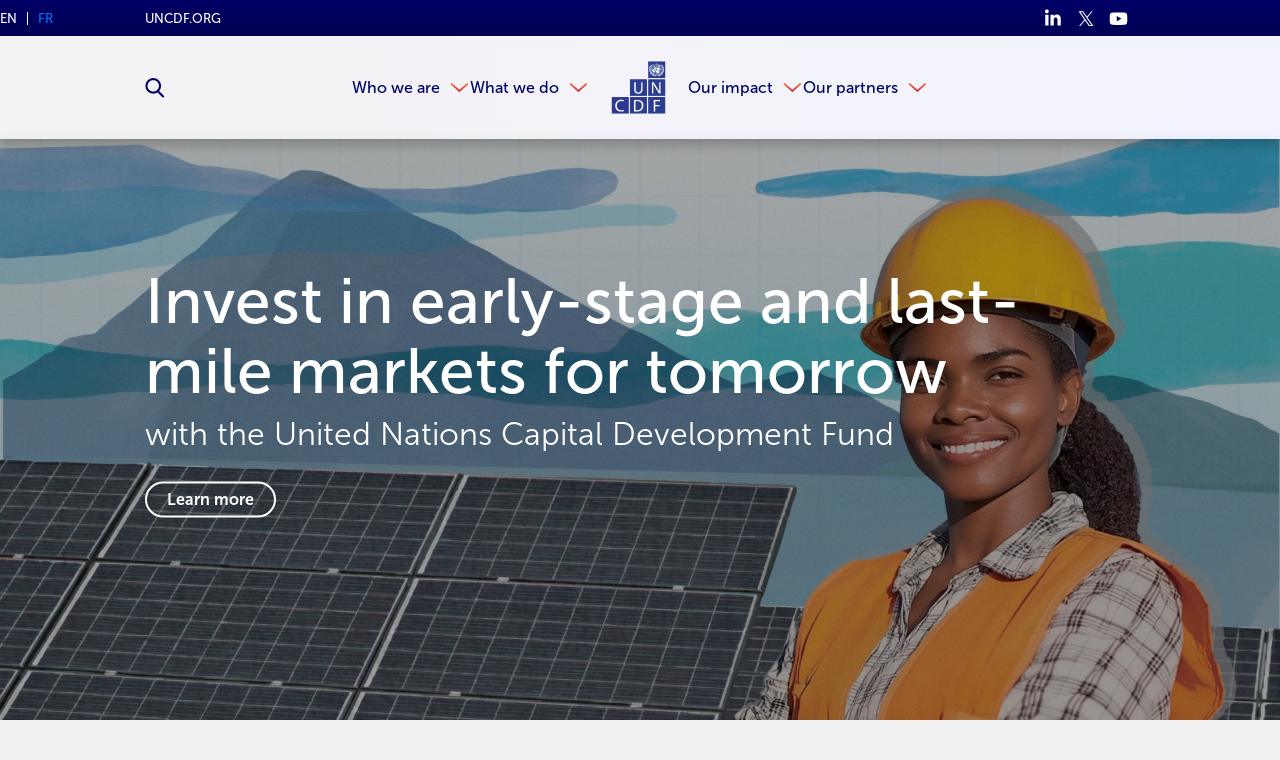

--- FILE ---
content_type: text/html
request_url: https://www.uncdf.org/
body_size: 48354
content:


<!DOCTYPE html>
<html lang="en">
<head>
    
    <script>
        function check_cookie_name(name) {
            var match = document.cookie.match(new RegExp('(^| )' + name + '=([^;]+)'));
            if (match) {
                return match[2];
            }
            else {
                return null;
            }
        }

        window.dataLayer = window.dataLayer || [];

        function gtag() { window.dataLayer.push(arguments); }

        setTimeout(function () {
            gtag('consent', 'default', {
                ad_storage: 'denied',
                analytics_storage: 'denied',
                wait_for_update: 500,
            });

            if (check_cookie_name("CookieControl").includes('"analytics":"accepted"')) {
                gtag('consent', 'update', { 'analytics_storage': 'granted' });
            }
        }, 300);
    </script>

    <meta content="United Nations Capital Development Fund (UNCDF) mobilizes and catalyses an increase in capital flows for impactful investments in high-risk markets, especially in Least Developed Countries, Small Island Developing States and countries in special situations. By crowding in capital through the deployment of risk-absorbing financial instruments, mechanisms and structuring advisory, UNCDF contributes to job creation, sustained economic growth and equitable prosperity in more than 70 countries." name="description" />
<meta charset="utf-8" />
<meta content="NOODP, NOYDIR" name="robots" />
<meta content="width=device-width, initial-scale=1, minimum-scale=1, maximum-scale=5" name="viewport" />


        <link rel="shortcut icon" href="/download/file/18653?ispreview=true&v=245" type="image/x-icon" />
        <link rel="apple-touch-icon" sizes="32x32" href="/download/file/18653?ispreview=true&v=245" type="image/x-icon" />
        <link rel="icon" href="/download/file/18653?ispreview=true&v=245" type="image/x-icon" />
        <link rel="icon" type="image/png" sizes="32x32" href="/download/file/18653?ispreview=true&v=245">

    <title>Homepage - UN Capital Development Fund (UNCDF)</title>

    <link href="/Content/basecss.min.css?v=yp5JR9chrzfp9FcnW9ljR-uwY75bHMPtPQ9Hc4zGQMc" rel="stylesheet" />

    <link href="/Scripts/CkEditor/plugins/ckawesome/font-awesome.min.css" rel="stylesheet" />
    <script src="https://kit.fontawesome.com/35e7b97e77.js" crossorigin="anonymous"></script>
    <link rel="stylesheet" href="https://pro.fontawesome.com/releases/v5.13.0/css/all.css" integrity="sha384-IIED/eyOkM6ihtOiQsX2zizxFBphgnv1zbe1bKA+njdFzkr6cDNy16jfIKWu4FNH" crossorigin="anonymous">
    <link rel="stylesheet" href="https://cdn.jsdelivr.net/npm/swiper@11/swiper-bundle.min.css" />

    <script type="text/javascript">
        var logErrorUrl = '/Errors/LogJavaScriptError',
            createYourDocumentUrl = "/admin/editors/Document/CreateYourDocument",
            createYourDocumentLoadedUrl = "/admin/editors/Document/CreateYourDocumentLoaded",
            templatesUrl = "/Default/Templates",
            datePickerUrl = "/Scripts/DatePickerLocalisation/jquery.ui.datepicker-en-GB.js",
            timePickerUrl = "/Scripts/TimePickerLocalisation/jquery-ui-timepicker-en-GB.js",
            globalizeUrl = "/Scripts/globalize-languages/en-GB.js",
            cultureName = "/Scripts/DatePickerLocalisation/jquery.ui.datepicker-en-GB.js";
    </script>

    
<!-- Google Tag Manager -->
<script>(function(w,d,s,l,i){w[l]=w[l]||[];w[l].push({'gtm.start':
new Date().getTime(),event:'gtm.js'});var f=d.getElementsByTagName(s)[0],
j=d.createElement(s),dl=l!='dataLayer'?'&l='+l:'';j.async=true;j.src=
'https://www.googletagmanager.com/gtm.js?id='+i+dl;f.parentNode.insertBefore(j,f);
})(window,document,'script','dataLayer','GTM-NF4VVP');</script>
<!-- End Google Tag Manager --><script id="mcjs">

!function(c,h,i,m,p){m=c.createElement(h),p=c.getElementsByTagName(h)[0],m.async=1,m.src=i,p.parentNode.insertBefore(m,p)}(document,"script","https://chimpstatic.com/mcjs-connected/js/users/565a555b66f6c4de99f3bd48a/d33fc5f87f30fa8d183683a0d.js");

</script><script>!function(e,t,n,s){var i="InfogramEmbeds",o=e.getElementsByTagName(t)[0],d=/^http:/.test(e.location)?"http:":"https:";if(/^\/{2}/.test(s)&&(s=d+s),window[i]&&window[i].initialized)window[i].process&&window[i].process();else if(!e.getElementById(n)){var a=e.createElement(t);a.async=1,a.id=n,a.src=s,o.parentNode.insertBefore(a,o)}}(document,"script","infogram-async","https://e.infogram.com/js/dist/embed-loader-min.js");</script><script type="text/javascript" async
  src="//l.getsitecontrol.com/l46g3vyw.js">
</script><script id="asp-embed-script" data-zindex="1000000" type="text/javascript" charset="utf-8" src="https://express.adobe.com/page-embed.js"></script><script src="https://apps.elfsight.com/p/platform.js" defer></script>
<script src="https://cdnjs.cloudflare.com/ajax/libs/FeedEk/3.1.1/js/FeedEk.min.js"></script>
<script>
$(document).ready(function(){ 
if($("#divRss").length){
$('#divRss').FeedEk({
FeedUrl:'https://feedless.org/feeds/919a77af-2d17-4acc-9714-7c28e3da5c5b',
MaxCount : 15,
ShowDesc : true,
ShowPubDate:true,
DescCharacterLimit:100,
TitleLinkTarget:'_blank',
DateFormat: 'MM/dd/yyyy',
DateFormatLang:'en'
});
}
});
</script><script>
$(document).ready(function(){
  if($("#divRssProcurement").length){
    $('#divRssProcurement').FeedEk({
      FeedUrl:'https://procurement-notices.undp.org/rss_feeds/uncdf_rss.xml',
      MaxCount: 15,
      ShowDesc: true,
      ShowPubDate: true,
      DescCharacterLimit: 100,
      TitleLinkTarget: '_blank',
      DateFormat: 'MM/dd/yyyy',
      DateFormatLang: 'en'
    });
  }
});
</script>
</head>
<body class="home-page united-nations-2024 ">

    <script src="/Scripts/jquery/dist/jquery.min.js"></script>
    <script src="/Scripts/basejs.min.js?v=jDhQbpmLso7pxUyIvkepwD11Pc7htayXtswQH6eZOrw"></script>
    <!-- Google Tag Manager (noscript) -->
<noscript><iframe src="https://www.googletagmanager.com/ns.html?id=GTM-NF4VVP"
height="0" width="0" style="display:none;visibility:hidden"></iframe></noscript>
<!-- End Google Tag Manager (noscript) -->


<input data-val="true" data-val-required="The Id field is required." id="PageVersionId" name="PageVersion.Id" type="hidden" value="100138" /><input data-val="true" data-val-required="The SubSiteId field is required." id="SubSiteId" name="SubSiteId" type="hidden" value="1" /><input data-val="true" data-val-required="The Id field is required." id="ContentPageId" name="Page.Id" type="hidden" value="9" />    <input data-val="true" data-val-required="The CultureId field is required." id="CultureId" name="CultureId" type="hidden" value="127">

    <div id="templateContainer">
        <div id="templatePage">
            <svg style="display: none;">
    <defs>
        <symbol id="arrow">
            <path d="M774.674 512.03L316.826 1024l-67.5-67.434L657 512 249.326 67.367 316.826 0" />
        </symbol>

        <symbol id="scroll-arrow">
            <path d="M187.467 182.054L0 24.98 29.338.203l158.13 130.063L343.943-.083l30.34 25.78" />
        </symbol>

        <symbol id="double-arrow">
            <path d="M511.97 400.826L0 858.674l67.434 67.5L512 518.5l444.633 407.674 67.367-67.5" />
            <path d="M511.97 100.826L0 558.674l67.434 67.5L512 218.167l444.633 408.007 67.367-67.5" />
        </symbol>
        
        <symbol id="grid-icon">
            <g id="ic_grid_view" data-name="ic_grid view" transform="translate(-1561.703 -1079)">
                <path id="Rectangle_39" d="M0 0h9v14H0z" data-name="Rectangle 39" transform="translate(1561.703 1079)"/>
                <path id="Rectangle_44" d="M0 0h9v14H0z" data-name="Rectangle 44" transform="translate(1561.703 1095)"/>
                <path id="Rectangle_40" d="M0 0h8v14H0z" data-name="Rectangle 40" transform="translate(1573.703 1079)"/>
                <path id="Rectangle_43" d="M0 0h8v14H0z" data-name="Rectangle 43" transform="translate(1573.703 1095)"/>
                <path id="Rectangle_41" d="M0 0h8v14H0z" data-name="Rectangle 41" transform="translate(1584.703 1079)"/>
                <path id="Rectangle_42" d="M0 0h8v14H0z" data-name="Rectangle 42" transform="translate(1584.703 1095)"/>
            </g>
        </symbol>
        
        <symbol id="list-icon">
            <path d="m0 0h113.292969v113.292969h-113.292969zm0 0"/>
            <path d="m149.296875 0h362.703125v113.292969h-362.703125zm0 0"/>
            <path d="m0 147.007812h113.292969v113.292969h-113.292969zm0 0"/>
            <path d="m149.296875 147.007812h362.703125v113.292969h-362.703125zm0 0"/>
            <path d="m0 294.011719h113.292969v113.296875h-113.292969zm0 0"/>
            <path d="m149.296875 294.011719h362.703125v113.296875h-362.703125zm0 0"/>
        </symbol>
        
        <symbol id="map-icon">
            <path id="icon_pin_map" d="M14 0a9.977 9.977 0 0 0-8.711 14.882c.135.24.276.476.43.7L14 30l8.281-14.414c.128-.189.237-.389.351-.586l.079-.118A9.978 9.978 0 0 0 14 0zm0 5a5 5 0 1 1-5 5 5 5 0 0 1 5-5z" data-name="icon pin map" transform="translate(-4)"/>
        </symbol>

        <symbol id="twitter">
            <path d="M904.06 228.26c45.945-28.167 76.333-66.722 91.275-115.665-44.778 23.722-89.274 39.998-133.72 48.943-40-43-90.663-64.833-151.27-64.833-59.39 0-109.5 20.834-150.443 61.332-40.692 40.778-61.22 90.33-61.22 148.163 0 17.61 2.277 33.277 6.665 46.61-174.938-5.944-319.825-78.553-433.96-218.27-19.333 34.164-29 68.997-29 104.996 0 73.942 31.222 132.663 93.638 175.717-35.554-3-66.97-12-93.637-26.72 0 52.83 15.527 96.997 46.64 135.83 31.247 38.442 71.33 63 120.385 73.438-17.75 4.56-36.528 6.724-55.694 6.724-17.75 0-30.388-1.498-37.832-4.723 13.08 43.056 37.83 78 73.442 104.72 35.554 26.835 76.442 41.058 122.413 42.28-75.776 59.44-162.412 88.888-260.438 88.888-24 0-40.944-.335-51.305-2.227 96.553 62.727 203.995 93.833 322.91 93.833 121.66 0 229.187-30.832 322.82-92.497 93.503-61.39 162.61-137 207.053-226.05 44.5-89.05 66.665-181.606 66.665-278.27V303.81c42.997-32.39 78-68.943 104.552-109.275-38.554 16.667-78.554 28-119.94 33.724" />
        </symbol>

        <symbol id="unit-linkedin">
            <g id="in" transform="translate(-15 -15)">
                <path fill="#fff" id="i2" d="M9.25 99.73h-4a.321.321 0 0 0-.321.321v12.854a.321.321 0 0 0 .321.321h4a.321.321 0 0 0 .321-.321v-12.854a.321.321 0 0 0-.321-.321z" transform="translate(10.39 -78.34)" />
                <path fill="#fff" id="i" d="M2.64.341a2.638 2.638 0 1 0 2.638 2.637A2.642 2.642 0 0 0 2.64.341z" transform="translate(15 14.659)" />
                <path fill="#fff" id="n" d="M114.166 94.761a4.7 4.7 0 0 0-3.516 1.476V95.4a.321.321 0 0 0-.321-.321H106.5a.321.321 0 0 0-.321.321v12.854a.321.321 0 0 0 .321.321h3.992a.321.321 0 0 0 .321-.321V101.9c0-2.143.582-2.978 2.076-2.978 1.627 0 1.756 1.338 1.756 3.088v6.25a.321.321 0 0 0 .321.321h3.994a.321.321 0 0 0 .321-.321v-7.051c0-3.19-.608-6.448-5.115-6.448z" transform="translate(-84.35 -73.69)" />
            </g>
        </symbol>

        <symbol id="unit-twitter">
            <path fill="#fff" id="twitter_icon" d="M20.143 49.936a8.616 8.616 0 0 1-2.379.652 4.1 4.1 0 0 0 1.817-2.28 8.258 8.258 0 0 1-2.619 1 4.13 4.13 0 0 0-7.143 2.821 4.244 4.244 0 0 0 .1.941A11.693 11.693 0 0 1 1.4 48.752a4.124 4.124 0 0 0 1.269 5.514 4.081 4.081 0 0 1-1.866-.508v.042a4.146 4.146 0 0 0 3.309 4.054 4.126 4.126 0 0 1-1.083.136 3.655 3.655 0 0 1-.782-.07 4.168 4.168 0 0 0 3.861 2.88 8.3 8.3 0 0 1-5.12 1.76A7.742 7.742 0 0 1 0 62.5a11.634 11.634 0 0 0 6.335 1.851 11.667 11.667 0 0 0 11.754-11.74c0-.182-.006-.358-.015-.533a8.234 8.234 0 0 0 2.069-2.142z" data-name="twitter icon" transform="translate(0 -48)" />
        </symbol>

        <symbol id="unit-facebook">
            <path fill="#fff" id="Facebook_icon" d="M34.031 0h-2.98c-3.351 0-5.51 2.219-5.51 5.655v2.607h-3a.469.469 0 0 0-.469.469v3.777a.468.468 0 0 0 .468.469h3v9.532a.468.468 0 0 0 .469.468h3.909a.468.468 0 0 0 .469-.468v-9.533h3.5a.468.468 0 0 0 .469-.469V8.73a.469.469 0 0 0-.469-.469h-3.5V6.052c0-1.062.253-1.6 1.637-1.6h2.007a.468.468 0 0 0 .468-.469V.473A.469.469 0 0 0 34.031 0z" data-name="Facebook icon" transform="translate(-22.077)" />
        </symbol>

        <symbol id="unit-linkedin-orange">
            <g id="in" transform="translate(-15 -15)">
                <path id="i2" d="M9.25 99.73h-4a.321.321 0 0 0-.321.321v12.854a.321.321 0 0 0 .321.321h4a.321.321 0 0 0 .321-.321v-12.854a.321.321 0 0 0-.321-.321z" transform="translate(10.39 -78.34)" />
                <path id="i" d="M2.64.341a2.638 2.638 0 1 0 2.638 2.637A2.642 2.642 0 0 0 2.64.341z" transform="translate(15 14.659)" />
                <path id="n" d="M114.166 94.761a4.7 4.7 0 0 0-3.516 1.476V95.4a.321.321 0 0 0-.321-.321H106.5a.321.321 0 0 0-.321.321v12.854a.321.321 0 0 0 .321.321h3.992a.321.321 0 0 0 .321-.321V101.9c0-2.143.582-2.978 2.076-2.978 1.627 0 1.756 1.338 1.756 3.088v6.25a.321.321 0 0 0 .321.321h3.994a.321.321 0 0 0 .321-.321v-7.051c0-3.19-.608-6.448-5.115-6.448z" transform="translate(-84.35 -73.69)" />
            </g>
        </symbol>

        <symbol id="unit-twitter-orange">
            <path id="twitter_icon" d="M20.143 49.936a8.616 8.616 0 0 1-2.379.652 4.1 4.1 0 0 0 1.817-2.28 8.258 8.258 0 0 1-2.619 1 4.13 4.13 0 0 0-7.143 2.821 4.244 4.244 0 0 0 .1.941A11.693 11.693 0 0 1 1.4 48.752a4.124 4.124 0 0 0 1.269 5.514 4.081 4.081 0 0 1-1.866-.508v.042a4.146 4.146 0 0 0 3.309 4.054 4.126 4.126 0 0 1-1.083.136 3.655 3.655 0 0 1-.782-.07 4.168 4.168 0 0 0 3.861 2.88 8.3 8.3 0 0 1-5.12 1.76A7.742 7.742 0 0 1 0 62.5a11.634 11.634 0 0 0 6.335 1.851 11.667 11.667 0 0 0 11.754-11.74c0-.182-.006-.358-.015-.533a8.234 8.234 0 0 0 2.069-2.142z" data-name="twitter icon" transform="translate(0 -48)" />
        </symbol>

        <symbol id="unit-facebook-orange">
            <path id="Facebook_icon" d="M34.031 0h-2.98c-3.351 0-5.51 2.219-5.51 5.655v2.607h-3a.469.469 0 0 0-.469.469v3.777a.468.468 0 0 0 .468.469h3v9.532a.468.468 0 0 0 .469.468h3.909a.468.468 0 0 0 .469-.468v-9.533h3.5a.468.468 0 0 0 .469-.469V8.73a.469.469 0 0 0-.469-.469h-3.5V6.052c0-1.062.253-1.6 1.637-1.6h2.007a.468.468 0 0 0 .468-.469V.473A.469.469 0 0 0 34.031 0z" data-name="Facebook icon" transform="translate(-22.077)" />
        </symbol>

        <symbol id="linkedin">
            <path d="M1023.266 612.5V991h-219.56V637.67c0-88.83-31.662-149.207-111.11-149.207-60.754 0-96.59 40.875-112.6 80.212-5.75 14.17-7.507 34.006-7.507 53.59v368.682H353.14s2.95-598.184 0-660.138H572.54v93.565c-.304.774-.94 1.41-1.245 2.27h1.245v-2.27c29.31-44.963 81.227-109.052 197.84-109.052 144.73 0 252.884 94.34 252.884 297.177zM123.47 12.518C48.42 12.518-.735 61.76-.735 126.695c0 63.188 47.702 114.093 121.38 114.093h1.33c76.71 0 124.245-50.904 124.245-114.093-1.496-64.935-47.525-114.177-122.75-114.177zm-111.1 978.47H231.8V330.767H12.37V990.99zm0 0" />
        </symbol>

        <symbol id="search">
            <path d="M1023.926 945.242c0 21.383-7.922 39.762-23.383 55.375-15.613 15.54-34.07 23.383-55.375 23.383-22.074 0-40.688-7.844-55.38-23.383l-211.042-210.43c-73.45 50.84-155.285 76.297-245.504 76.297-58.684 0-114.75-11.383-168.32-34.148-53.53-22.766-99.676-53.605-138.44-92.293-38.763-38.766-69.528-84.91-92.294-138.52C11.422 547.996 0 491.926 0 433.243s11.422-114.75 34.188-168.282c22.766-53.608 53.53-99.753 92.293-138.52 38.767-38.687 84.91-69.526 138.442-92.292C318.492 11.383 374.56 0 433.242 0s114.754 11.383 168.36 34.148c53.378 22.766 99.522 53.605 138.288 92.293 38.918 38.767 69.527 84.91 92.293 138.52 22.922 53.532 34.305 109.6 34.305 168.282 0 90.22-25.383 172.05-76.297 245.5l211.044 211.047c15.074 15.15 22.766 33.608 22.766 55.374l-.074.078zM708.896 433.32c0-75.836-26.92-140.824-80.833-194.742-53.992-53.992-118.906-80.91-194.82-80.91-75.91 0-140.824 26.996-194.777 80.91-53.953 53.84-80.87 118.754-80.87 194.742s26.917 140.902 80.87 194.738c53.953 53.914 118.867 80.91 194.777 80.91 75.914 0 140.828-26.918 194.82-80.91 53.914-53.992 80.832-118.906 80.832-194.738" />
        </symbol>

        <symbol id="download">
            <path d="M1024 546.096c0 56.572-20.02 104.787-60.016 144.828-39.996 40.043-88.258 59.97-144.785 59.97H238.917c-65.71 0-122.008-23.325-168.8-70.07C23.327 634.075-.046 577.778 0 512.023c0-46.288 12.443-88.9 37.332-128 24.89-39.124 58.363-68.468 100.287-88.028-.735-10.654-1.056-18.322-1.056-22.96 0-75.308 26.678-139.687 79.99-193.044C269.867 26.632 334.246 0 409.6 0c55.47 0 106.258 15.475 152.27 46.424 45.965 30.95 79.44 72.002 100.516 123.2 25.256-22.04 54.783-33.06 88.58-33.06 37.652 0 69.842 13.36 96.52 40.04 26.634 26.634 39.95 58.87 39.95 96.522 0 27.047-7.254 51.52-21.857 73.61 46.286 10.974 84.216 35.128 113.88 72.32 29.71 37.128 44.54 79.558 44.54 127.13v-.09zM682.637 426.613c0-4.938-1.562-9.023-4.775-12.283-3.215-3.215-7.256-4.775-12.307-4.73H546.117V221.883c0-4.686-1.697-8.68-5.05-12.03-3.353-3.4-7.347-5.052-12.032-5.052H426.682c-4.637 0-8.633 1.653-11.984 5.052-3.398 3.352-5.098 7.346-5.098 12.03V409.6H290.117c-4.592 0-8.633 1.654-11.984 5.05-3.398 3.355-5.05 7.35-5.05 11.964 0 5.05 1.56 9.092 4.774 12.398l187.72 187.625c3.212 3.215 7.3 4.775 12.306 4.775 5.004 0 9.092-1.56 12.26-4.775L677.31 439.47c3.58-4.224 5.327-8.54 5.327-12.765v-.092z" />
        </symbol>

        <symbol id="facebook">
            <path d="M755.342 512.414H596.08V1024H360.12V512.414H247.895v-180.78H360.12V214.58C360.12 130.914 404.26 0 598.286 0l174.715.62v175.474H646.154c-20.62 0-50.074 9.312-50.074 49.316v106.223h180.023l-20.76 180.78z" />
        </symbol>

        <symbol id="share">
            <path d="M646.927 87.487L561.56 179.28l210.915 196.155H0v561.078h125.41V500.815h647.07l-210.92 196.06 85.367 91.792L1024 438.143" />
        </symbol>

        <symbol id="phone">
            <path d="M1023.55 808.87c0-7.34-.77-12.77-1.99-15.98-1.992-5.274-14.833-15.215-38.388-29.514-23.854-14.225-53.297-30.817-88.62-49.472l-52.912-29.056c-3.366-1.992-9.783-6.346-19.037-13.074-9.18-6.73-17.435-11.775-24.925-15.065-7.34-3.213-14.3-4.817-21.03-4.972-12.01 0-27.605 10.856-46.874 32.65-19.422 21.562-38.38 43.508-57.04 65.53-18.655 21.868-33.337 32.96-44.043 32.96-4.586 0-10.094-1.306-16.516-3.52-6.27-2.22-11.47-4.512-15.445-6.497-3.98-1.99-9.64-5.276-17.017-9.48-7.34-4.21-11.964-6.958-13.995-8.565-65.95-36.55-122.683-78.683-170.477-126.317-47.67-47.64-89.803-104.45-126.43-170.516-1.334-1.99-4.168-6.647-8.45-13.99-4.242-7.268-7.457-13-9.48-16.98-2.026-3.973-4.166-9.172-6.498-15.518-2.372-6.344-3.518-11.852-3.518-16.52 0-8.717 6.885-19.88 20.49-33.487 13.728-13.61 28.676-26.456 45.118-38.54 16.36-12.005 31.386-25.23 44.996-39.53 13.65-14.38 20.534-26.536 20.534-36.478 0-6.65-1.722-13.76-5.01-21.027-3.37-7.34-8.3-15.675-15.026-24.926-6.576-9.253-10.97-15.597-12.995-18.964-1.952-4.054-7-13.456-14.954-28.52-8.063-15.063-16.36-30.126-25-45.5-8.604-15.286-17.438-31.115-26.535-47.482-9.02-16.36-17.393-29.816-24.892-40.37-7.68-10.63-13.147-16.67-16.514-18.043-3.48-1.455-8.793-2.142-15.98-2.067-32.04 0-65.68 7.34-101.01 22.02-30.624 13.917-57.308 45.498-80.02 94.437C11.353 165.51 0 209.017 0 247.097c0 10.63.837 21.944 2.6 34.028 1.642 12 3.366 22.173 5.01 30.43 1.564 8.257 4.584 19.268 8.904 33.032 4.398 13.765 7.687 23.55 10.02 29.44 2.294 5.812 6.42 16.896 12.54 33.032 6.038 16.13 9.708 26.072 10.97 29.973 39.99 109.265 112.172 216.084 216.47 320.458C370.81 861.865 477.628 933.97 587.012 973.81c3.977 1.53 13.917 5.2 29.975 11.085 15.9 5.964 26.84 10.246 32.956 12.618 6.194 2.296 15.906 5.66 29.362 10.017 13.61 4.204 24.696 7.188 33.03 8.796 8.566 1.754 18.734 3.59 30.437 5.042 12.08 1.76 23.32 2.523 34.18 2.602 37.848 0 81.43-11.39 130.518-34.104 49.09-22.63 80.672-49.242 94.51-79.98 14.684-35.247 22.02-68.97 22.02-101.008h-.45v-.006z" />
        </symbol>

        <symbol id="building">
            <path d="M1.093 0A1.09 1.09 0 0 0 0 1.093v17.482a1.175 1.175 0 0 0 1.093 1.093h5.463V16.39a1.152 1.152 0 0 1 1.093-1.093h1.093a1.152 1.152 0 0 1 1.093 1.093v3.278h5.463a1.175 1.175 0 0 0 1.093-1.093V1.093A1.09 1.09 0 0 0 15.298 0zm2.185 3.278h3.278v2.185H3.278zm6.556 0h3.278v2.185H9.833zm-6.556 6.56h3.278v2.185H3.278zm6.556 0h3.278v2.185H9.833z" />
        </symbol>

        <symbol id="email">
            <path d="M923.02 100.934c55.316 0 100.98 48.078 100.98 103.393v615.348c0 55.314-45.664 103.394-100.98 103.394H100.957C45.71 923.07.023 874.99.023 819.674v-615.35c0-55.313 45.686-103.392 100.934-103.392H923.02zm0 718.74V331.72L512 586.49 100.89 331.72v487.954h822.13zM512 461.557l411.02-257.23H100.957L512 461.558z" />
        </symbol>
        
        <symbol id="email2">
            <path d="M9.833 9.833A2.85 2.85 0 0 1 8.6 9.42L0 4.917v8.6a1.233 1.233 0 0 0 1.229 1.233h17.208a1.233 1.233 0 0 0 1.229-1.229v-8.6l-8.6 4.5a2.85 2.85 0 0 1-1.233.412zM18.437 0H1.229A1.233 1.233 0 0 0 0 1.229v.932l9.833 5.168 9.833-5.168v-.932A1.233 1.233 0 0 0 18.437 0z" />
        </symbol>

        <symbol id="photo">
            <path d="M512 819.154c65.703 0 121.975-23.312 168.775-70.113 46.8-46.798 70.154-103.026 70.154-168.774 0-65.854-23.444-122.127-70.155-168.883C634.15 364.67 577.835 341.27 512 341.27c-65.855 0-122.15 23.4-168.86 70.112-46.67 46.756-70.048 103.03-70.093 168.883 0 65.748 23.336 121.977 70.092 168.775 46.798 46.802 103.092 70.114 168.86 70.114m375.443-614.396c37.63 0 69.85 13.314 96.523 40.033 26.674 26.63 40.033 58.85 40.033 96.48v477.884c0 37.63-13.36 69.85-40.034 96.566-26.674 26.63-58.893 39.99-96.523 39.99h-750.93c-37.633 0-69.873-13.36-96.502-39.99C13.315 889.004 0 856.785 0 819.154V341.27c0-37.632 13.314-69.85 40.012-96.48 26.63-26.718 58.87-40.032 96.502-40.032h119.508l27.133-72.514c6.744-17.418 19.078-32.393 37.064-45.053 17.964-12.616 36.43-18.9 55.245-18.9h273.05c18.813 0 37.28 6.284 55.224 18.9 17.985 12.66 30.384 27.636 37.02 45.054l27.198 72.514h119.485zM512 426.618c42.346 0 78.537 15.02 108.53 45.054 29.99 30.078 45.052 66.227 45.052 108.594 0 42.26-15.06 78.494-45.053 108.53-29.993 30.036-66.184 45.054-108.53 45.054s-78.516-15.018-108.55-45.053c-30.036-30.037-45.054-66.27-45.054-108.53 0-42.368 15.018-78.517 45.053-108.595 30.034-30.035 66.204-45.053 108.55-45.053" />
        </symbol>

        <symbol id="close">
            <path d="M1000.742 885.094l-373.557-373.57 373.557-373.557c31.672-31.672 31.672-83.024 0-114.696-31.674-31.672-83.024-31.672-114.696 0L512.49 396.827 138.947 23.272C107.275-8.402 55.923-8.402 24.25 23.27c-31.673 31.672-31.674 83.023-.002 114.696l373.544 373.557-373.57 373.57c-31.673 31.673-31.673 83.024 0 114.697 15.836 15.836 36.592 23.754 57.348 23.754s41.512-7.918 57.348-23.754l373.57-373.57 373.555 373.57c15.838 15.837 36.59 23.754 57.35 23.754 20.753 0 41.512-7.92 57.347-23.754 31.673-31.672 31.674-83.023.002-114.696z" />
        </symbol>

        <symbol id="youtube">
            <path fill="#FFF" d="M643.305 508.3V222.995h-51.703v218.037c-11.648 16.158-22.448 24.215-32.652 24.215-6.975 0-11.057-4.06-12.16-12.117-.683-1.657-.683-7.972-.683-20.11V223.04h-51.49v225.562c0 20.154 1.7 33.803 4.552 42.457 5.103 14.454 16.58 21.194 33.29 21.194 18.922 0 38.438-11.48 59.062-35.078v31.166l51.783-.043zM400.35 425.663c0 26.383-7.97 39.584-24.596 39.584-16.71 0-24.684-13.2-24.684-39.584V305.63c0-26.382 8.016-39.54 24.684-39.54 16.666 0 24.596 13.158 24.596 39.54v120.034zm51.79-9.76v-99.92c0-30.486-5.272-52.766-16.072-67.223-14.37-19.43-34.438-29.25-60.312-29.25-25.768 0-45.943 9.82-60.25 29.25-10.992 14.458-16.158 36.737-16.158 67.224v99.92c0 30.316 5.166 52.81 16.158 67.14 14.307 19.388 34.482 29.167 60.25 29.167 25.914 0 45.983-9.778 60.312-29.167 10.8-14.33 16.07-36.78 16.07-67.14M298.86 125.5h-57.954l-39.056 150.262-40.71-150.262h-60.335c12.055 35.396 24.64 71.135 36.736 106.596 18.39 53.402 29.87 93.605 35.1 121.115V508.3h57.25V353.21l68.967-227.71zM810.746 854.49c0 65.99-.086 136.06-14.883 200.096-10.29 44.984-47.11 78.148-91.5 83.166-104.938 11.736-211.236 11.82-316.94 11.736-105.765.084-212 0-316.937-11.736-44.348-5.018-81.105-38.182-91.457-83.166C-35.747 990.55-35.747 920.48-35.747 854.49c0-65.99.19-135.892 14.945-200.097 10.31-44.94 47.15-78.172 91.52-83.083 104.916-11.82 211.17-11.82 316.875-11.82 105.787-.042 212 0 316.938 11.82 44.39 4.91 81.21 38.142 91.5 83.083C810.83 718.6 810.746 788.5 810.746 854.49" />
            <path fill="#1D1D1B" d="M747.646 947.352v-7.48H695.43c0 20.493-.595 31.803-1.103 34.607-2.98 13.606-10.29 20.493-22.875 20.493-17.435 0-26.107-13.01-26.107-39.2v-49.875h102.302v-58.55c0-30.188-5.188-52.215-15.73-66.5-14.372-19.39-34.78-28.998-60.462-28.998-26.106 0-46.433 9.61-61.145 28.998-10.885 14.285-15.816 36.312-15.816 66.5v98.898c0 29.934 5.612 52.213 16.414 66.244 14.88 19.22 35.204 28.998 62.076 28.998 26.615 0 47.622-10.12 61.822-30.613 6.123-9.098 10.033-19.303 11.82-30.7.425-5.1 1.02-16.41 1.02-32.823m-51.193-84.104h-51.107v-26.19c0-26.105 8.59-39.117 25.684-39.117 16.838 0 25.426 13.098 25.426 39.117l-.003 26.19zM554.61 952.965V840.46c0-26.704-1.786-45.327-5.19-56.722-6.802-21.174-20.493-31.89-40.9-31.89-18.793 0-36.312 10.373-52.81 30.612V658.775h-51.044v378.844h51.045v-27.298c17.18 21.047 34.61 31.295 52.81 31.295 20.494 0 34.102-10.715 40.902-31.762 3.402-11.99 5.187-30.87 5.187-56.89m-51.194 3.996c0 25.513-7.482 38.013-22.193 38.013-8.42 0-17.008-3.996-25.512-12.5V810.355c8.505-8.42 17.093-12.416 25.513-12.416 14.71 0 22.193 13.095 22.193 38.52v120.5zm-194.354 80.618v-30.785c-20.304 23.387-39.63 34.78-58.443 34.78-16.5 0-27.872-6.718-32.91-21.09-2.827-8.587-4.528-21.938-4.528-41.924V755.335h51.15V963.17c0 11.904 0 18.197.488 19.898 1.254 7.907 5.082 11.82 11.885 11.82 10.268 0 21.068-7.908 32.357-23.897V755.25h51.277v282.242l-51.278.086zM205.74 712.138v-53.36H27.35v53.358H87.56v325.482h56.912v-325.48h61.27z" />
        </symbol>

        <symbol id="youtube-blue">
            <path fill="#65C2FF" d="M643.305 508.3V222.995h-51.703v218.037c-11.648 16.158-22.448 24.215-32.652 24.215-6.975 0-11.057-4.06-12.16-12.117-.683-1.657-.683-7.972-.683-20.11V223.04h-51.49v225.562c0 20.154 1.7 33.803 4.552 42.457 5.103 14.454 16.58 21.194 33.29 21.194 18.922 0 38.438-11.48 59.062-35.078v31.166l51.783-.043zM400.35 425.663c0 26.383-7.97 39.584-24.596 39.584-16.71 0-24.684-13.2-24.684-39.584V305.63c0-26.382 8.016-39.54 24.684-39.54 16.666 0 24.596 13.158 24.596 39.54v120.034zm51.79-9.76v-99.92c0-30.486-5.272-52.766-16.072-67.223-14.37-19.43-34.438-29.25-60.312-29.25-25.768 0-45.943 9.82-60.25 29.25-10.992 14.458-16.158 36.737-16.158 67.224v99.92c0 30.316 5.166 52.81 16.158 67.14 14.307 19.388 34.482 29.167 60.25 29.167 25.914 0 45.983-9.778 60.312-29.167 10.8-14.33 16.07-36.78 16.07-67.14M298.86 125.5h-57.954l-39.056 150.262-40.71-150.262h-60.335c12.055 35.396 24.64 71.135 36.736 106.596 18.39 53.402 29.87 93.605 35.1 121.115V508.3h57.25V353.21l68.967-227.71zM810.746 854.49c0 65.99-.086 136.06-14.883 200.096-10.29 44.984-47.11 78.148-91.5 83.166-104.938 11.736-211.236 11.82-316.94 11.736-105.765.084-212 0-316.937-11.736-44.348-5.018-81.105-38.182-91.457-83.166C-35.747 990.55-35.747 920.48-35.747 854.49c0-65.99.19-135.892 14.945-200.097 10.31-44.94 47.15-78.172 91.52-83.083 104.916-11.82 211.17-11.82 316.875-11.82 105.787-.042 212 0 316.938 11.82 44.39 4.91 81.21 38.142 91.5 83.083C810.83 718.6 810.746 788.5 810.746 854.49" />
            <path fill="#FFF" d="M747.646 947.352v-7.48H695.43c0 20.493-.595 31.803-1.103 34.607-2.98 13.606-10.29 20.493-22.875 20.493-17.435 0-26.107-13.01-26.107-39.2v-49.875h102.302v-58.55c0-30.188-5.188-52.215-15.73-66.5-14.372-19.39-34.78-28.998-60.462-28.998-26.106 0-46.433 9.61-61.145 28.998-10.885 14.285-15.816 36.312-15.816 66.5v98.898c0 29.934 5.612 52.213 16.414 66.244 14.88 19.22 35.204 28.998 62.076 28.998 26.615 0 47.622-10.12 61.822-30.613 6.123-9.098 10.033-19.303 11.82-30.7.425-5.1 1.02-16.41 1.02-32.823m-51.193-84.104h-51.107v-26.19c0-26.105 8.59-39.117 25.684-39.117 16.838 0 25.426 13.098 25.426 39.117l-.003 26.19zM554.61 952.965V840.46c0-26.704-1.786-45.327-5.19-56.722-6.802-21.174-20.493-31.89-40.9-31.89-18.793 0-36.312 10.373-52.81 30.612V658.775h-51.044v378.844h51.045v-27.298c17.18 21.047 34.61 31.295 52.81 31.295 20.494 0 34.102-10.715 40.902-31.762 3.402-11.99 5.187-30.87 5.187-56.89m-51.194 3.996c0 25.513-7.482 38.013-22.193 38.013-8.42 0-17.008-3.996-25.512-12.5V810.355c8.505-8.42 17.093-12.416 25.513-12.416 14.71 0 22.193 13.095 22.193 38.52v120.5zm-194.354 80.618v-30.785c-20.304 23.387-39.63 34.78-58.443 34.78-16.5 0-27.872-6.718-32.91-21.09-2.827-8.587-4.528-21.938-4.528-41.924V755.335h51.15V963.17c0 11.904 0 18.197.488 19.898 1.254 7.907 5.082 11.82 11.885 11.82 10.268 0 21.068-7.908 32.357-23.897V755.25h51.277v282.242l-51.278.086zM205.74 712.138v-53.36H27.35v53.358H87.56v325.482h56.912v-325.48h61.27z" />
        </symbol>

        <symbol id="youtube-grey">
            <path fill="#c8cacc" d="M643.305 508.3V222.995h-51.703v218.037c-11.648 16.158-22.448 24.215-32.652 24.215-6.975 0-11.057-4.06-12.16-12.117-.683-1.657-.683-7.972-.683-20.11V223.04h-51.49v225.562c0 20.154 1.7 33.803 4.552 42.457 5.103 14.454 16.58 21.194 33.29 21.194 18.922 0 38.438-11.48 59.062-35.078v31.166l51.783-.043zM400.35 425.663c0 26.383-7.97 39.584-24.596 39.584-16.71 0-24.684-13.2-24.684-39.584V305.63c0-26.382 8.016-39.54 24.684-39.54 16.666 0 24.596 13.158 24.596 39.54v120.034zm51.79-9.76v-99.92c0-30.486-5.272-52.766-16.072-67.223-14.37-19.43-34.438-29.25-60.312-29.25-25.768 0-45.943 9.82-60.25 29.25-10.992 14.458-16.158 36.737-16.158 67.224v99.92c0 30.316 5.166 52.81 16.158 67.14 14.307 19.388 34.482 29.167 60.25 29.167 25.914 0 45.983-9.778 60.312-29.167 10.8-14.33 16.07-36.78 16.07-67.14M298.86 125.5h-57.954l-39.056 150.262-40.71-150.262h-60.335c12.055 35.396 24.64 71.135 36.736 106.596 18.39 53.402 29.87 93.605 35.1 121.115V508.3h57.25V353.21l68.967-227.71zM810.746 854.49c0 65.99-.086 136.06-14.883 200.096-10.29 44.984-47.11 78.148-91.5 83.166-104.938 11.736-211.236 11.82-316.94 11.736-105.765.084-212 0-316.937-11.736-44.348-5.018-81.105-38.182-91.457-83.166C-35.747 990.55-35.747 920.48-35.747 854.49c0-65.99.19-135.892 14.945-200.097 10.31-44.94 47.15-78.172 91.52-83.083 104.916-11.82 211.17-11.82 316.875-11.82 105.787-.042 212 0 316.938 11.82 44.39 4.91 81.21 38.142 91.5 83.083C810.83 718.6 810.746 788.5 810.746 854.49" />
            <path fill="#FFF" d="M747.646 947.352v-7.48H695.43c0 20.493-.595 31.803-1.103 34.607-2.98 13.606-10.29 20.493-22.875 20.493-17.435 0-26.107-13.01-26.107-39.2v-49.875h102.302v-58.55c0-30.188-5.188-52.215-15.73-66.5-14.372-19.39-34.78-28.998-60.462-28.998-26.106 0-46.433 9.61-61.145 28.998-10.885 14.285-15.816 36.312-15.816 66.5v98.898c0 29.934 5.612 52.213 16.414 66.244 14.88 19.22 35.204 28.998 62.076 28.998 26.615 0 47.622-10.12 61.822-30.613 6.123-9.098 10.033-19.303 11.82-30.7.425-5.1 1.02-16.41 1.02-32.823m-51.193-84.104h-51.107v-26.19c0-26.105 8.59-39.117 25.684-39.117 16.838 0 25.426 13.098 25.426 39.117l-.003 26.19zM554.61 952.965V840.46c0-26.704-1.786-45.327-5.19-56.722-6.802-21.174-20.493-31.89-40.9-31.89-18.793 0-36.312 10.373-52.81 30.612V658.775h-51.044v378.844h51.045v-27.298c17.18 21.047 34.61 31.295 52.81 31.295 20.494 0 34.102-10.715 40.902-31.762 3.402-11.99 5.187-30.87 5.187-56.89m-51.194 3.996c0 25.513-7.482 38.013-22.193 38.013-8.42 0-17.008-3.996-25.512-12.5V810.355c8.505-8.42 17.093-12.416 25.513-12.416 14.71 0 22.193 13.095 22.193 38.52v120.5zm-194.354 80.618v-30.785c-20.304 23.387-39.63 34.78-58.443 34.78-16.5 0-27.872-6.718-32.91-21.09-2.827-8.587-4.528-21.938-4.528-41.924V755.335h51.15V963.17c0 11.904 0 18.197.488 19.898 1.254 7.907 5.082 11.82 11.885 11.82 10.268 0 21.068-7.908 32.357-23.897V755.25h51.277v282.242l-51.278.086zM205.74 712.138v-53.36H27.35v53.358H87.56v325.482h56.912v-325.48h61.27z" />
        </symbol>

        <symbol id="youtube-color">
            <path fill="#e52d27" d="M643.305 508.3V222.995h-51.703v218.037c-11.648 16.158-22.448 24.215-32.652 24.215-6.975 0-11.057-4.06-12.16-12.117-.683-1.657-.683-7.972-.683-20.11V223.04h-51.49v225.562c0 20.154 1.7 33.803 4.552 42.457 5.103 14.454 16.58 21.194 33.29 21.194 18.922 0 38.438-11.48 59.062-35.078v31.166l51.783-.043zM400.35 425.663c0 26.383-7.97 39.584-24.596 39.584-16.71 0-24.684-13.2-24.684-39.584V305.63c0-26.382 8.016-39.54 24.684-39.54 16.666 0 24.596 13.158 24.596 39.54v120.034zm51.79-9.76v-99.92c0-30.486-5.272-52.766-16.072-67.223-14.37-19.43-34.438-29.25-60.312-29.25-25.768 0-45.943 9.82-60.25 29.25-10.992 14.458-16.158 36.737-16.158 67.224v99.92c0 30.316 5.166 52.81 16.158 67.14 14.307 19.388 34.482 29.167 60.25 29.167 25.914 0 45.983-9.778 60.312-29.167 10.8-14.33 16.07-36.78 16.07-67.14M298.86 125.5h-57.954l-39.056 150.262-40.71-150.262h-60.335c12.055 35.396 24.64 71.135 36.736 106.596 18.39 53.402 29.87 93.605 35.1 121.115V508.3h57.25V353.21l68.967-227.71zM810.746 854.49c0 65.99-.086 136.06-14.883 200.096-10.29 44.984-47.11 78.148-91.5 83.166-104.938 11.736-211.236 11.82-316.94 11.736-105.765.084-212 0-316.937-11.736-44.348-5.018-81.105-38.182-91.457-83.166C-35.747 990.55-35.747 920.48-35.747 854.49c0-65.99.19-135.892 14.945-200.097 10.31-44.94 47.15-78.172 91.52-83.083 104.916-11.82 211.17-11.82 316.875-11.82 105.787-.042 212 0 316.938 11.82 44.39 4.91 81.21 38.142 91.5 83.083C810.83 718.6 810.746 788.5 810.746 854.49" />
            <path fill="#FFF" d="M747.646 947.352v-7.48H695.43c0 20.493-.595 31.803-1.103 34.607-2.98 13.606-10.29 20.493-22.875 20.493-17.435 0-26.107-13.01-26.107-39.2v-49.875h102.302v-58.55c0-30.188-5.188-52.215-15.73-66.5-14.372-19.39-34.78-28.998-60.462-28.998-26.106 0-46.433 9.61-61.145 28.998-10.885 14.285-15.816 36.312-15.816 66.5v98.898c0 29.934 5.612 52.213 16.414 66.244 14.88 19.22 35.204 28.998 62.076 28.998 26.615 0 47.622-10.12 61.822-30.613 6.123-9.098 10.033-19.303 11.82-30.7.425-5.1 1.02-16.41 1.02-32.823m-51.193-84.104h-51.107v-26.19c0-26.105 8.59-39.117 25.684-39.117 16.838 0 25.426 13.098 25.426 39.117l-.003 26.19zM554.61 952.965V840.46c0-26.704-1.786-45.327-5.19-56.722-6.802-21.174-20.493-31.89-40.9-31.89-18.793 0-36.312 10.373-52.81 30.612V658.775h-51.044v378.844h51.045v-27.298c17.18 21.047 34.61 31.295 52.81 31.295 20.494 0 34.102-10.715 40.902-31.762 3.402-11.99 5.187-30.87 5.187-56.89m-51.194 3.996c0 25.513-7.482 38.013-22.193 38.013-8.42 0-17.008-3.996-25.512-12.5V810.355c8.505-8.42 17.093-12.416 25.513-12.416 14.71 0 22.193 13.095 22.193 38.52v120.5zm-194.354 80.618v-30.785c-20.304 23.387-39.63 34.78-58.443 34.78-16.5 0-27.872-6.718-32.91-21.09-2.827-8.587-4.528-21.938-4.528-41.924V755.335h51.15V963.17c0 11.904 0 18.197.488 19.898 1.254 7.907 5.082 11.82 11.885 11.82 10.268 0 21.068-7.908 32.357-23.897V755.25h51.277v282.242l-51.278.086zM205.74 712.138v-53.36H27.35v53.358H87.56v325.482h56.912v-325.48h61.27z" />
        </symbol>

        <symbol id="corner-arrow">
            <path d="M1024 1024H804.57V219.43H0V0h1024v1024" />
        </symbol>

        <symbol id="instagram">
            <path d="M512.977 310.507c-113.543 0-205.613 89.205-205.613 199.182 0 110.115 92.07 199.32 205.613 199.32 113.637 0 205.676-89.205 205.676-199.32 0-109.978-92.04-199.183-205.676-199.183m395.27 122.497h-90.118c8.522 27.812 13.202 57.336 13.202 87.853 0 170.37-142.547 308.444-318.355 308.444-175.746 0-318.262-138.074-318.262-308.443 0-30.517 4.617-60.04 13.14-87.853h-94.058V865.58c0 22.41 18.332 40.69 40.7 40.69H867.48c22.434 0 40.766-18.28 40.766-40.69V433.003zm-162.352-319.26c-25.316 0-46.086 20.77-46.086 46.1v110.4c0 25.323 20.77 46.094 46.085 46.094H861.71c25.32 0 46.02-20.77 46.02-46.094v-110.4c0-25.33-20.698-46.1-46.02-46.1H745.896zM131.457 0h761.086C964.903 0 1024 59.113 1024 131.385v761.23c0 72.2-59.098 131.385-131.457 131.385H131.457C59.125 1024 0 964.816 0 892.615v-761.23C0 59.113 59.125 0 131.457 0" />
        </symbol>

        <symbol id="search">
            <path d="M1023.926 945.242c0 21.383-7.922 39.762-23.383 55.375-15.613 15.54-34.07 23.383-55.375 23.383-22.074 0-40.688-7.844-55.38-23.383l-211.042-210.43c-73.45 50.84-155.285 76.297-245.504 76.297-58.684 0-114.75-11.383-168.32-34.148-53.53-22.766-99.676-53.605-138.44-92.293-38.763-38.766-69.528-84.91-92.294-138.52C11.422 547.996 0 491.926 0 433.243s11.422-114.75 34.188-168.282c22.766-53.607 53.53-99.752 92.293-138.52 38.768-38.686 84.91-69.525 138.443-92.29C318.493 11.382 374.56 0 433.243 0s114.753 11.383 168.36 34.148c53.377 22.766 99.52 53.605 138.287 92.293 38.918 38.768 69.527 84.91 92.293 138.52 22.922 53.533 34.305 109.6 34.305 168.283 0 90.22-25.383 172.05-76.297 245.5l211.045 211.047c15.074 15.15 22.766 33.608 22.766 55.374l-.073.078zM708.896 433.32c0-75.836-26.92-140.824-80.833-194.742-53.992-53.992-118.906-80.91-194.82-80.91-75.91 0-140.824 26.996-194.777 80.91-53.953 53.84-80.87 118.754-80.87 194.742s26.917 140.902 80.87 194.738c53.953 53.914 118.867 80.91 194.777 80.91 75.914 0 140.828-26.918 194.82-80.91 53.914-53.992 80.832-118.906 80.832-194.738" />
        </symbol>

        <symbol id="map-marker">
            <path d="M16.047 31.996c0.157-0.002 0.448-0.071 0.582-0.134l0.015-0.007c1.296-0.582 12.66-6.034 12.66-18.053 0-7.61-5.968-13.802-13.303-13.802s-13.303 6.191-13.303 13.802c0 12.019 11.364 17.471 12.66 18.053l0.015 0.007c0.133 0.063 0.456 0.136 0.612 0.138zM16.582 29.154l-0.391 0.207-0.191 0.089-0.191-0.089-0.391-0.207c-1.343-0.711-3.931-2.276-6.172-4.768-1.262-1.403-2.256-2.924-2.956-4.522-0.836-1.909-1.26-3.949-1.26-6.062 0-6.225 4.92-11.301 10.968-11.317h0.004c1.485 0.004 2.925 0.308 4.281 0.903 1.307 0.574 2.48 1.393 3.486 2.435 1.004 1.039 1.793 2.248 2.343 3.593 0.569 1.391 0.858 2.866 0.858 4.385 0 2.113-0.424 4.153-1.26 6.062-0.7 1.597-1.694 3.119-2.956 4.522-2.241 2.492-4.829 4.057-6.172 4.768z"></path>
            <path d="M16 10.526c-1.76 0-3.193 1.501-3.193 3.345 0 1.852 1.432 3.358 3.193 3.358 1.753 0 3.178-1.506 3.178-3.358 0-1.844-1.426-3.345-3.178-3.345z"></path>
        </symbol>

        <symbol id="users">
            <path d="M37.164 60.964C17.418 61.378 1.394 74.75 0 91.622h18.693l.01-.104c.9-10.9 6.48-21.02 15.71-28.487.892-.718 1.81-1.408 2.75-2.066m7.457-33.717c0-2.408.255-4.747.73-6.98-2.21-1.2-4.66-1.872-7.243-1.872-9.76 0-17.673 9.526-17.673 21.28 0 11.394 7.437 20.694 16.78 21.252 4.202-2.928 8.886-5.22 13.868-6.815 1.054-1.366 1.952-2.902 2.68-4.568-5.56-5.18-9.142-13.248-9.142-22.297m48.375-.253C92.995 12.084 82.958 0 70.578 0S48.16 12.085 48.16 26.994c0 13.36 8.064 24.457 18.652 26.61-23.855 1.586-42.865 18.11-44.574 38.776h96.68c-1.71-20.666-20.72-37.19-44.576-38.775 10.588-2.154 18.653-13.248 18.653-26.61m27.725 13.44c0-11.752-7.912-21.28-17.674-21.28-2.583 0-5.03.677-7.243 1.873.48 2.233.73 4.573.73 6.98 0 9.05-3.583 17.117-9.145 22.293.726 1.667 1.627 3.203 2.678 4.572 4.984 1.596 9.667 3.888 13.868 6.813 9.35-.555 16.786-9.856 16.786-21.25m20.436 51.948c-1.396-16.872-17.418-30.243-37.164-30.657.94.657 1.857 1.346 2.75 2.066 9.23 7.47 14.81 17.586 15.712 28.484l.01.104 18.692.003z" />
        </symbol>

        <symbol id="logo-footer">
            
            <g><path class="cls-1" d="M183.97,526.45h10.85v50.75h-10.85v-50.75Z" /><path class="cls-1" d="M203.99,548.5c0-2.24-.14-4.41-.35-6.65h10.01l.35,4.55c1.12-1.54,3.85-5.32,10.92-5.32,8.12,0,10.43,4.97,11.13,6.65,2.94-5.67,7.7-6.58,11.34-6.58,7.14,0,10.01,4.27,10.78,5.67,1.89,3.08,1.75,7.35,1.75,10.43v19.95h-10.43v-20.79c0-3.78-.56-7.98-5.95-7.98-6.23,0-6.37,5.81-6.37,11.06v17.71h-10.43v-21c0-2.73-.07-7.77-5.81-7.77-6.51,0-6.51,5.6-6.51,7.98v20.79h-10.43v-28.7Z" /><path class="cls-1" d="M279.59,541.85l.28,5.04c3.22-5.67,9.1-5.74,10.78-5.74,9.17,0,14.7,6.86,14.7,17.64,0,10.01-5.18,18.9-15.4,18.9-6.37,0-8.96-3.36-9.87-4.55v17.64h-10.57v-48.93h10.08Zm15.26,17.36c0-4.2-1.05-11.41-7.14-11.41-3.36,0-8.12,2.52-8.12,12.04,0,2.1,.07,11.06,7.7,11.06,4.9,0,7.56-4.69,7.56-11.69Z" /><path class="cls-1" d="M333.84,577.21c-.35-2.17-.35-3.78-.35-4.83-3.92,5.67-8.61,5.67-10.57,5.67-5.11,0-7.42-1.47-8.82-2.8-2.1-2.1-3.08-4.97-3.08-7.77s.98-7.98,7.49-10.99c4.34-1.96,10.57-1.96,14-1.96,0-2.31-.07-3.43-.49-4.69-.91-2.59-3.64-2.94-4.62-2.94-1.47,0-3.01,.63-3.92,1.96-.77,1.19-.77,2.31-.77,3.15h-10.15c.07-1.89,.28-5.67,3.99-8.33,3.22-2.31,7.35-2.87,10.71-2.87,2.94,0,9.1,.49,12.6,4.55,2.38,2.87,2.45,7.07,2.45,8.68l.07,14.21c0,3.01,.21,6.02,.84,8.96h-9.38Zm-12.74-10.92c0,2.38,1.61,5.04,5.04,5.04,1.89,0,3.43-.91,4.41-2.03,1.82-2.24,1.96-4.97,1.96-8.75-6.65-.56-11.41,1.54-11.41,5.74Z" /><path class="cls-1" d="M370.24,554.38c-.14-1.26-.56-6.51-4.55-6.51-4.9,0-5.46,7.42-5.46,11.27,0,1.96,.21,8.26,2.59,10.85,.98,1.05,2.03,1.19,2.8,1.19,1.12,0,4.34-.49,4.76-6.79h10.22c-.14,2.73-.49,7-4.55,10.43-2.52,2.17-5.67,3.29-10.08,3.29-4.69,0-8.82-1.05-12.04-4.69-3.08-3.57-4.48-8.26-4.48-13.93,0-16.1,11.83-18.34,16.52-18.34,6.58,0,14.35,3.64,14.42,13.23h-10.15Z" /><path class="cls-1" d="M407.34,576.71c-3.36,.91-6.37,1.12-8.05,1.12-10.43,0-10.43-6.58-10.43-9.52v-19.39h-6.79v-6.86h6.79v-6.93l10.29-3.78v10.71h8.4v6.86h-8.4v15.96c.07,3.22,.07,5.25,4.69,5.25,1.54,0,2.24-.07,3.5-.21v6.79Z" /><path class="cls-1" d="M462.01,543.11c-.21-1.75-.84-8.89-8.19-8.89-8.05,0-11.41,8.4-11.41,18.83,0,3.01,0,17.36,10.57,17.36,4.55,0,8.89-2.87,9.1-9.59h11.41c-.21,3.01-.49,7.7-4.55,11.9-4.48,4.62-10.15,5.67-14.77,5.67-17.43,0-23.1-12.88-23.1-25.41,0-16.03,8.96-26.67,23.17-26.67,11.06,0,18.83,6.72,18.83,16.8h-11.06Z" /><path class="cls-1" d="M501.14,577.21c-.35-2.17-.35-3.78-.35-4.83-3.92,5.67-8.61,5.67-10.57,5.67-5.11,0-7.42-1.47-8.82-2.8-2.1-2.1-3.08-4.97-3.08-7.77s.98-7.98,7.49-10.99c4.34-1.96,10.57-1.96,14-1.96,0-2.31-.07-3.43-.49-4.69-.91-2.59-3.64-2.94-4.62-2.94-1.47,0-3.01,.63-3.92,1.96-.77,1.19-.77,2.31-.77,3.15h-10.15c.07-1.89,.28-5.67,3.99-8.33,3.22-2.31,7.35-2.87,10.71-2.87,2.94,0,9.1,.49,12.6,4.55,2.38,2.87,2.45,7.07,2.45,8.68l.07,14.21c0,3.01,.21,6.02,.84,8.96h-9.38Zm-12.74-10.92c0,2.38,1.61,5.04,5.04,5.04,1.89,0,3.43-.91,4.41-2.03,1.82-2.24,1.96-4.97,1.96-8.75-6.65-.56-11.41,1.54-11.41,5.74Z" /><path class="cls-1" d="M528.58,541.85l.28,5.04c3.22-5.67,9.1-5.74,10.78-5.74,9.17,0,14.7,6.86,14.7,17.64,0,10.01-5.18,18.9-15.4,18.9-6.37,0-8.96-3.36-9.87-4.55v17.64h-10.57v-48.93h10.08Zm15.26,17.36c0-4.2-1.05-11.41-7.14-11.41-3.36,0-8.12,2.52-8.12,12.04,0,2.1,.07,11.06,7.7,11.06,4.9,0,7.56-4.69,7.56-11.69Z" /><path class="cls-1" d="M561.26,526.66h11.06v9.03h-11.06v-9.03Zm.35,15.12h10.36v35.42h-10.36v-35.42Z" /><path class="cls-1" d="M601.87,576.71c-3.36,.91-6.37,1.12-8.05,1.12-10.43,0-10.43-6.58-10.43-9.52v-19.39h-6.79v-6.86h6.79v-6.93l10.29-3.78v10.71h8.4v6.86h-8.4v15.96c.07,3.22,.07,5.25,4.69,5.25,1.54,0,2.24-.07,3.5-.21v6.79Z" /><path class="cls-1" d="M629.52,577.21c-.35-2.17-.35-3.78-.35-4.83-3.92,5.67-8.61,5.67-10.57,5.67-5.11,0-7.42-1.47-8.82-2.8-2.1-2.1-3.08-4.97-3.08-7.77s.98-7.98,7.49-10.99c4.34-1.96,10.57-1.96,14-1.96,0-2.31-.07-3.43-.49-4.69-.91-2.59-3.64-2.94-4.62-2.94-1.47,0-3.01,.63-3.92,1.96-.77,1.19-.77,2.31-.77,3.15h-10.15c.07-1.89,.28-5.67,3.99-8.33,3.22-2.31,7.35-2.87,10.71-2.87,2.94,0,9.1,.49,12.6,4.55,2.38,2.87,2.45,7.07,2.45,8.68l.07,14.21c0,3.01,.21,6.02,.84,8.96h-9.38Zm-12.74-10.92c0,2.38,1.61,5.04,5.04,5.04,1.89,0,3.43-.91,4.41-2.03,1.82-2.24,1.96-4.97,1.96-8.75-6.65-.56-11.41,1.54-11.41,5.74Z" /><path class="cls-1" d="M647.22,526.59h10.36v50.62h-10.36v-50.62Z" /><path class="cls-1" d="M147.57,633.2h-5.25v-7.35h5.25v-4.83c0-6.23,2.1-11.27,12.18-11.27,.7,0,2.66,0,5.6,.35v7.21c-1.05-.14-1.33-.21-2.17-.21-5.32,0-5.32,2.8-5.32,4.62v4.13h6.58v7.35h-6.58v28h-10.29v-28Z" /><path class="cls-1" d="M185.44,625.01c12.81,0,18.34,8.68,18.34,18.55s-5.74,18.9-18.55,18.9c-10.08,0-18.06-6.23-18.06-18.62,0-8.54,4.34-18.83,18.27-18.83Zm.14,30.24c4.55,0,7.63-2.73,7.63-12.11,0-4.69-.91-11.2-7.77-11.2-7.56,0-7.63,8.75-7.63,11.97,0,7.91,2.66,11.34,7.77,11.34Z" /><path class="cls-1" d="M211.55,634.53c0-1.68-.28-6.79-.49-8.82h9.73l.21,6.79c1.33-3.01,3.64-7.28,12.04-6.86v9.31c-10.5-.98-11.13,4.41-11.13,8.82v17.43h-10.36v-26.67Z" /><path class="cls-1" d="M258.24,610.73l16.73,.07c2.8,0,11.34,.07,17.43,4.55,6.37,4.69,8.61,12.67,8.61,19.88,0,15.54-8.33,23.66-17.92,25.41-1.89,.35-3.99,.56-9.1,.56h-15.75v-50.48Zm10.99,42.14c1.19,.07,3.01,.14,4.27,.14,4.62,0,8.61-.35,11.76-3.5,4.27-4.27,4.55-11.83,4.55-14.28,0-7.14-2.45-13.72-9.24-15.61-2.24-.63-5.11-.98-11.34-.7v33.95Z" /><path class="cls-1" d="M317.11,646.15c0,2.31,0,9.45,7.21,9.45,2.59,0,5.18-.98,6.16-4.9h9.45c-.14,1.68-.49,4.69-3.36,7.7-2.59,2.73-7.21,4.13-12.39,4.13-3.01,0-8.75-.56-12.46-4.41-3.22-3.36-4.55-8.12-4.55-13.79s1.4-12.6,7.35-16.73c2.73-1.82,6.09-2.94,9.94-2.94,5.04,0,11.06,1.96,14.28,8.54,2.38,4.83,2.24,10.01,2.1,12.95h-23.73Zm13.16-6.51c0-1.61-.14-7.91-6.16-7.91-4.55,0-6.44,3.78-6.65,7.91h12.81Z" /><path class="cls-1" d="M354.7,625.85l7.98,24.01,8.12-24.01h10.01l-12.74,35.35h-11.48l-12.95-35.35h11.06Z" /><path class="cls-1" d="M393.55,646.15c0,2.31,0,9.45,7.21,9.45,2.59,0,5.18-.98,6.16-4.9h9.45c-.14,1.68-.49,4.69-3.36,7.7-2.59,2.73-7.21,4.13-12.39,4.13-3.01,0-8.75-.56-12.46-4.41-3.22-3.36-4.55-8.12-4.55-13.79s1.4-12.6,7.35-16.73c2.73-1.82,6.09-2.94,9.94-2.94,5.04,0,11.06,1.96,14.28,8.54,2.38,4.83,2.24,10.01,2.1,12.95h-23.73Zm13.16-6.51c0-1.61-.14-7.91-6.16-7.91-4.55,0-6.44,3.78-6.65,7.91h12.81Z" /><path class="cls-1" d="M424.14,610.59h10.36v50.62h-10.36v-50.62Z" /><path class="cls-1" d="M460.26,625.01c12.81,0,18.34,8.68,18.34,18.55s-5.74,18.9-18.55,18.9c-10.08,0-18.06-6.23-18.06-18.62,0-8.54,4.34-18.83,18.27-18.83Zm.14,30.24c4.55,0,7.63-2.73,7.63-12.11,0-4.69-.91-11.2-7.77-11.2-7.56,0-7.63,8.75-7.63,11.97,0,7.91,2.66,11.34,7.77,11.34Z" /><path class="cls-1" d="M496.1,625.85l.28,5.04c3.22-5.67,9.1-5.74,10.78-5.74,9.17,0,14.7,6.86,14.7,17.64,0,10.01-5.18,18.9-15.4,18.9-6.37,0-8.96-3.36-9.87-4.55v17.64h-10.57v-48.93h10.08Zm15.26,17.36c0-4.2-1.05-11.41-7.14-11.41-3.36,0-8.12,2.52-8.12,12.04,0,2.1,.07,11.06,7.7,11.06,4.9,0,7.56-4.69,7.56-11.69Z" /><path class="cls-1" d="M529.35,632.5c0-2.24-.14-4.41-.35-6.65h10.01l.35,4.55c1.12-1.54,3.85-5.32,10.92-5.32,8.12,0,10.43,4.97,11.13,6.65,2.94-5.67,7.7-6.58,11.34-6.58,7.14,0,10.01,4.27,10.78,5.67,1.89,3.08,1.75,7.35,1.75,10.43v19.95h-10.43v-20.79c0-3.78-.56-7.98-5.95-7.98-6.23,0-6.37,5.81-6.37,11.06v17.71h-10.43v-21c0-2.73-.07-7.77-5.81-7.77-6.51,0-6.51,5.6-6.51,7.98v20.79h-10.43v-28.7Z" /><path class="cls-1" d="M603.55,646.15c0,2.31,0,9.45,7.21,9.45,2.59,0,5.18-.98,6.16-4.9h9.45c-.14,1.68-.49,4.69-3.36,7.7-2.59,2.73-7.21,4.13-12.39,4.13-3.01,0-8.75-.56-12.46-4.41-3.22-3.36-4.55-8.12-4.55-13.79s1.4-12.6,7.35-16.73c2.73-1.82,6.09-2.94,9.94-2.94,5.04,0,11.06,1.96,14.28,8.54,2.38,4.83,2.24,10.01,2.1,12.95h-23.73Zm13.16-6.51c0-1.61-.14-7.91-6.16-7.91-4.55,0-6.44,3.78-6.65,7.91h12.81Z" /><path class="cls-1" d="M634.27,632.15c0-.14,0-3.99-.21-6.44h9.94l.28,5.32c.98-1.61,3.78-6.16,11.48-6.16,6.93,0,9.87,4.2,10.78,6.65,.77,2.17,.98,3.99,.98,10.57v19.11h-10.57v-21.98c0-1.47,0-2.73-.56-3.85-.77-1.54-2.38-3.01-5.04-3.01-2.24,0-4.27,1.05-5.39,2.73-.63,.91-1.26,2.66-1.26,5.39v20.72h-10.43v-29.05Z" /><path class="cls-1" d="M697.7,660.71c-3.36,.91-6.37,1.12-8.05,1.12-10.43,0-10.43-6.58-10.43-9.52v-19.39h-6.79v-6.86h6.79v-6.93l10.29-3.78v10.71h8.4v6.86h-8.4v15.96c.07,3.22,.07,5.25,4.69,5.25,1.54,0,2.24-.07,3.5-.21v6.79Z" /></g>
            <g><path class="cls-1" d="M618.1,316.22v117.15h-121.13v-117.15h121.13m3.7-3.7h-128.53v124.55h128.53v-124.55h0Z" /><path class="cls-1" d="M480.31,316.23v116.97h-121.13v-116.97h121.13m3.7-3.7h-128.53v124.37h128.53v-124.37h0Z" /><path class="cls-1" d="M343.42,316.4v116.97h-121.13v-116.97h121.13m3.7-3.7H218.58v124.37h128.53v-124.37h0Z" /><path class="cls-1" d="M310.2,418.25c-3.97,2.04-12.28,4.09-22.78,4.09-24.31,0-42.48-15.33-42.48-43.7s18.3-45.23,45.04-45.23c10.62,0,17.53,2.3,20.47,3.83l-2.81,9.07c-4.09-2.04-10.11-3.58-17.27-3.58-20.22,0-33.65,12.91-33.65,35.52,0,21.21,12.15,34.63,33.01,34.63,6.91,0,13.82-1.41,18.3-3.58l2.18,8.94Z" /><g><path class="cls-1" d="M386.03,336.29c6.78-1.15,14.84-1.92,23.67-1.92,15.99,0,27.38,3.83,34.93,10.73,7.8,7.03,12.28,16.99,12.28,30.92s-4.48,25.56-12.41,33.48c-8.19,8.05-21.5,12.4-38.26,12.4-8.06,0-14.59-.38-20.22-1.02v-84.59Zm11.13,76.15c2.81,.38,6.91,.51,11.26,.51,23.93,0,36.72-13.29,36.72-36.54,.13-20.32-11.39-33.22-34.93-33.22-5.76,0-10.11,.51-13.05,1.15v68.1Z" /><path class="cls-1" d="M535.09,335.01h46.44v9.33h-35.19v28.62h32.5v9.2h-32.5v38.97h-11.26v-86.12Z" /></g><path class="cls-1" d="M480.31,182.18v117.86h-121.13v-117.86h121.13m3.7-3.7h-128.53v125.26h128.53v-125.26h0Z" /><path class="cls-1" d="M398.91,200.46v51.11c0,19.17,8.57,27.34,20.09,27.34,12.67,0,20.98-8.43,20.98-27.34v-51.11h11.26v50.34c0,26.45-13.95,37.18-32.63,37.18-17.66,0-30.96-9.97-30.96-36.8v-50.73h11.26Z" /><path class="cls-1" d="M618.1,182.17v117.86h-121.13v-117.86h121.13m3.7-3.7h-128.53v125.26h128.53v-125.26h0Z" /><path class="cls-1" d="M521.74,286.58v-86.12h12.28l27.51,43.57c6.27,10.1,11.39,19.17,15.35,27.98l.38-.13c-1.02-11.5-1.28-21.98-1.28-35.39v-36.03h10.49v86.12h-11.26l-27.38-43.7c-6.01-9.58-11.77-19.42-15.99-28.75l-.38,.13c.64,10.86,.77,21.21,.77,35.52v36.8h-10.49Z" /><path class="cls-1" d="M618.1,48v117.86h-121.13V48h121.13m3.7-3.7h-128.53v125.26h128.53V44.3h0Z" /><g><path class="cls-1" d="M613.46,108.86c.82,7.1-2.14,11.64-5.44,15.19-3.4,3.7-8.3,5.84-12.15,8.85,.8-1.6,1.6-3.36,2.06-5.49,.42-2.08,.61-4.37,.78-6.7,.36-4.67,.72-9.35,2.4-12.69-.21,3.87,.99,6.98,1.32,10.47,.36,3.85-.88,6.79-2.38,9.25,.53-.11,.71-.72,.99-1.07,1.37-1.87,2.71-4.03,4.24-5.84,2.98-3.51,7.4-6.24,8.18-11.98Z" /><path class="cls-1" d="M611.99,92.38c1.93,4.1,1.79,10.21,.48,14.58-.78,2.63-1.89,4.37-3.32,6.18-1.64,2.08-3.45,4.2-4.85,6.49,.02-2.35,.31-4.31-.15-6.28-.36-1.74-1.14-3.42-1.64-5.15-.52-1.72-1.01-3.55-1.39-5.44-.5-2.38-.93-4.88-.8-7.71,.82,2.82,2.35,5,3.78,7.31,1.47,2.4,2.56,4.83,2.54,8.39-.04,1.35-.55,2.42-.61,3.64,.46-.27,.44-.84,.53-1.26,.34-1.37,.65-2.88,.99-4.33,.46-1.85,1.13-3.57,1.87-5.19,1.51-3.24,3.07-6.7,2.5-11.33,.08,0,.08,.02,.08,.1Z" /><path class="cls-1" d="M610.73,90.39c0,5.91-3.05,9.22-3.51,14.52-.25-.21-.21-.52-.27-.76-.97-3.93-3.21-6.45-5.32-9.31-2.21-2.98-4.14-6.05-4.98-10.51,.02-.1,.06-.04,.06,0,2.23,3.85,6.89,5.53,8.85,9.69,.65,1.37,.86,2.9,1.32,4.75,.31-.17,.1-.5,.08-.78-.25-3.15-.42-6.79-.13-10.09,.08-1.18,.32-2.35,.4-3.47,.15-2.67-.48-4.98-1.53-6.75,.06-.21,.38,.19,.53,.36,.5,.5,.9,1.28,1.39,1.95,1.79,2.54,3.11,6.26,3.11,10.42Z" /><path class="cls-1" d="M609.81,124.05c-.38,3.01-1.68,5.44-3.19,7.44-1.53,2.06-3.4,3.8-5.46,5.3-2.12,1.51-4.54,2.63-7.38,3.28-2.77,.67-5.84,1.09-8.76,1.95-.32,.17,.23-.31,.32-.42,1.28-1.2,2.4-2.8,3.24-4.46,2.02-4.01,2.75-9.01,5.07-12.71,1.16-1.87,2.46-3.51,3.72-5.15,.08,.06,.04,.06,0,.06-1.55,3.36-1.53,7.77-2.48,11.45-.92,3.76-3.07,6.22-5.42,8.36,1.05-.27,1.85-1.05,2.65-1.74,5.48-4.77,14.56-6.07,17.67-13.36Z" /><path class="cls-1" d="M599.38,71.24c3.47,2.02,6.05,5.88,5.9,11.41-.06,2.8-.48,6.09,.08,8.7-1.76-3.42-4.96-5.38-7.84-7.71-2.86-2.33-5.19-5.02-5.84-9.65,1.98,4.12,6.75,5.46,9.56,8.74,.48,.57,.97,1.09,1.34,1.7,.36,.65,.61,1.34,1.07,1.91-.04-.69-.48-1.26-.72-1.97-.74-2.02-1.22-4.41-1.79-6.7-.4-1.51-.74-3.05-1.39-4.35-.67-1.24-1.58-2.14-2.59-3.03,.61-.1,1.76,.65,2.25,.95Z" /><path class="cls-1" d="M601.11,108.02c-.08-.29,.19-.04,0,0h0Z" /><path class="cls-1" d="M601.3,138.4c-.04,.34-.65,1.28-.93,1.68-1.2,1.77-2.94,3.21-4.58,4.33-2.4,1.66-5.27,2.98-8.7,3.21-6.54,.38-11.18-2.25-16.81-2.77,2.37-.55,4.27-1.16,6.05-2.12,1.77-.92,3.07-2.31,4.46-3.68,2.73-2.77,5.48-5.4,8.6-7.73,0,.32-.23,.59-.38,.82-2.23,3.45-3.22,8.11-6.83,10.36-1.37,.82-2.92,1.3-4.71,1.91,2.04,.06,4.2-.65,6.41-.92,2.33-.32,4.66-.38,6.93-.59,4.48-.53,8.22-1.85,10.49-4.5Z" /><path class="cls-1" d="M598.84,75.99c.42,1.2,.67,2.63,1.24,3.72-3.13-2.25-6.05-4.9-8.47-8.05-.8-1.09-1.47-2.23-2.25-3.28-.93-1.26-2.31-2.14-3.26-3.34,.02-.1,.06-.04,.06,0,3.53,1.34,6.7,2.35,8.91,4.58,1.76,1.77,2.88,3.82,3.78,6.37Z" /><path class="cls-1" d="M562.69,131.47c-.34,0-.52-.34-.84-.52-.21-.11-.5-.08-.72-.23-.5-.34-1.03-1.41-.92-2.02,.02-.44,.42-.61,.36-1.03-.25-.72-1.47-.21-2.16-.4-.44-.13-.4-.5-.76-.52,.42,.48,.25,1.16,.29,2.12,.04,1.18,.13,2.42,0,3.3,1.32-.5,3.28-.36,4.75-.71Zm31.17-45.5c2.12,4.73,3.3,10.34,3.3,16.73s-1.6,11.73-3.76,16.2c-4.33,8.95-11.12,15.82-20.2,19.88-4.69,2.1-10.11,3.38-16.67,3.38s-11.85-1.47-16.45-3.55c-4.66-2.06-8.49-4.88-11.83-8.22-3.32-3.28-6.05-7.25-8.09-11.89-2.06-4.62-3.55-10.15-3.53-16.52,.04-12.78,5.13-21.71,11.62-28.41,6.6-6.87,15.43-11.33,28.1-12.02h1.72s.06,.08,.13,.08c6.33,.08,11.5,1.83,16.01,3.95,9.02,4.27,15.51,11.16,19.65,20.4Zm1.13,19.59c.08-.92,.04-2.19,.4-2.75-1.77,.32-4.1,.08-6.11,.15-.04-.15-.17-.15-.27-.21,.34,1.03,.06,2.33-.13,3.64-.15,1.07-.32,2.12-.53,2.94-1.41,5.97-4.29,10.76-7.82,14.44,1.7,1.22,2.98,2.9,4.5,4.29,1.2-1.7,2.58-3.19,3.72-4.94,3.15-4.75,5.59-10.51,6.24-17.57Zm.34-5c-.36-.71-.31-1.87-.42-2.77-1.01-9.96-5.36-16.54-10.47-22.51-1.2,1.56-2.65,2.96-4.04,4.29-.25-.06-.29,.11-.55,.08,.1,.17,.57,.57,.69,.95,1.18,.5,1.64,1.79,2.44,2.61,.27,.31,.59,.48,.8,.76,.19,.21,.29,.53,.46,.78,.52,.72,1.24,1.43,1.6,2.17,.21,.48,.17,.93,.32,1.45,.06,.15,.25,.4,.32,.57,1.53,3.47,2.69,7.52,2.67,12.02,.17-.13,.4-.17,.67-.21,1.66-.13,3.93,.11,5.51-.21Zm-8.11,.11c-.29-1.03-.34-2.37-.53-3.45-.44-2.82-1.2-5.19-2.25-7.36-.4,.1-.63,.36-1.2,.27-.74-.99-1.53-1.95-2.38-2.84-1.34-.02-1.56-1.14-2.73-1.32-.23-.32-.27-.9-.55-1.2-.27-.1-.4,.06-.76,0-.44-.34-.97-.57-1.13-1.35-.06-.25,.02-.53,0-.76-.06-.55-.32-1.22-.61-1.6-.72-.92-1.37-.1-2.25,.17-.36-.61-.42-1.43-.8-1.95,.86-.95-.55-1.41-.72-2.12-.04-.17,.1-.38,.06-.65-.06-.38-1.24-1.56-1.55-1.74-.23-.15-.69-.31-1.13-.48-2.33-.97-6.03-2.16-8.81-2.33-.36,0-.78,.04-1.13,0s-.67-.21-.99-.21c.15,.15,.17,.27,.19,.48,.25,1.58-.13,3.89-.13,5.44,.44-.11,.82-.11,1.26-.04,4.69,.4,8.72,2.16,11.75,4.37-.25-.44-.71-.74-.78-1.34,.02-.17,.31-.06,.25-.31-.06-.57-.95-.92-.59-1.51,.53,.08,.86,.52,1.13,.86,.32,.38,.59,.78,.88,1.22,.67-.15,1.3,.29,1.51,.86,.08,.15,0,.38,.08,.61,.08,.29,.29,.72,.4,1.01,.32,.93,1.43,1.28,1.26,2.4,.11,.15,.29,.15,.53,.15,.32,.52,.76,.97,1.13,1.45-.19,.52,.11,.93,.48,.97,.44,0,1.2-.95,1.45-.08,.15,.48-.4,.4-.32,1.13,.34-.04,.74-.27,.93,.04,.04,.55-.65,.74-.53,1.13,.1,.38,.74,.21,.99,.42,.21,.17,.04,.4,.13,.63,.02,.11,.23,.25,.27,.31,.42,.76-.31,1.62-.21,2.59,.04,.25,.17,.42,.21,.65,.1,.8-.32,1.2-.63,1.58-.04,1.09-.76,1.53-1.16,2.25-.38,.06-.84,.04-.99,.31-.32,.25,.04,.72,.13,1.03,.13,.27-.32,.4,0,.4h1.98c-.53-.71-.25-2.29,.13-3.03,.44-.93,.63-2.29,1.58-2.35,.04,.84,0,1.66-.32,2.12,.52,.8,.65,1.97,.57,3.36,1.95-.13,3.89-.19,5.93-.19Zm-.53,5.88c.19-1.14,.25-2.77,.59-3.66-1.89,.11-4.1,.21-5.99-.08,0,.46,.06,.84,0,1.34-.04,.78-.38,1.68-.25,2.25,.13,.55,.84,.61,.74,1.26-.08,.59-.69,.63-1.2,.42-.63,1.98-1.26,3.97-2.21,5.67-.46,.82-1.03,1.56-1.56,2.29-.57,.82-1.01,1.68-1.87,2.16,.5,.34,.97,.88,1.39,1.26,.15,.1,.36,.31,.53,.23-.02-.46,.02-.67,.27-.78,.82-.34,1.22,1.13,1.53,1.45-.1,.84,.57,1.22,.34,1.91,2.31-2.25,4.04-4.87,5.44-7.92,1.07-2.4,1.81-4.92,2.25-7.78Zm-6.05-30.62c.67-.69,1.41-1.47,2.27-1.85-2.92-2.98-6.24-5.19-10.19-6.96-2-.92-4.08-1.64-6.35-2.25-2.56-.69-5.74-1.03-8.57-1.34-.04,0-.08,0-.06,.04,.27,1.51,.23,3.55,.06,5.15,.11,.34,.15-.42,.53-.23,.38,.1,.4,.84,.27,1.26,1.35-.27,2.86,.17,4.24,.4,3.49,.69,6.52,1.93,8.99,3.34,.36-.36,1.09-.71,1.7-.65,.27,0,.57,.25,.88,.32,.25,.02,.42-.08,.59,0,.48,.15,.72,.69,1.01,.92,.65,.21,1.24,.69,1.66,1.13,.34,.44,.67,.99,.71,1.64,.34,.34,.63,.65,.95,.95,.29-.69,.8-1.3,1.32-1.87Zm2.86,53.44c-1.47-1.28-2.9-2.59-4.25-4.03-.06-.13-.02-.34-.11-.4-.52,1.07-1.68,1.68-2.69,2.52-.48,.38-.86,.76-1.37,1.07s-1.11,.55-1.58,.9c-.46,.4-.86,1.01-1.13,1.41-.57,.93-1.07,1.79-2,2.23-.19,.78-.95,.78-1.58,1.26-.27,.17-.38,.38-.61,.52-1.68,1.03-2.61-1.3-3.99-1.43-.29-.04-.78,.1-1.18,.17-1.64,.32-3.42,.74-5.06,.4,.1,1.98,.11,4.27,0,6.24,1.32-.27,3.4-.36,4.9-.61,8.89-1.39,15.28-5.25,20.66-10.25Zm-4.18-26.41c-1.16,.17-2.75,0-3.59-.15,.71,.36,.82,1.13,.99,1.83,.1,.4,.8,.59,1.07,.92,.4,.5,.36,1.05,.8,1.45,.38-1.24,.34-2.82,.72-4.04Zm-.67-6.6c-.32-.97-.61-2.04-1.09-2.86-.52-.1-.88-.72-1.3-.95-.38-.25-.95-.27-.99-.65-.1-.55,.65-1.03,.59-1.56-.04-.48-.82-1.2-1.26-1.79-.61-.76-.99-1.43-1.53-1.77-.36,.65-.93,1.11-1.47,1.62-1.45,1.53-2.96,2.96-4.25,4.5,.21,.17,.31,.44,.61,.52,.13-.52,.31-1.03,.46-1.51,.52-.48,1.11,0,1.74,.06,.25,.02,.52-.06,.76-.06,.74,0,1.45,.31,2.16,.23,.38,.36,.69,.8,.92,1.37,.99,.34-.1,1.03,.4,1.64,.55,0,.74-.61,1.28-.69,.34-.02,.59,.25,1.05,.27,.13,.67,.86,.67,1.07,1.28-.08,.31-.32,.44-.59,.52,.21,.61-.61,.99-.34,1.7,1.18,.21,1.28-1.16,1.79-1.85Zm-1.53,27.8c.1-.11,.44-.38,.21-.38-.25-.06-.29,.1-.53,.04-.44-.23-.71-.69-.69-1.41-.84-1.01-1.95-1.77-2.63-2.92-.17,.78-1.2,.97-.8,2.08,.69,.36,2.25,.82,2.19,1.87-.06,.61-1.35,1.2-1.26,2.06,.02,.27,.34,.44,.38,.84-.02,.29-.57,.44-.32,.8,0-.21,.17-.31,.27-.46,1.03-.78,2.33-1.64,3.19-2.52Zm-.8-11.24c.76-1.32,1.41-2.86,1.72-4.5-1.13,.08-2.52,.72-3.51,.13-.15,.42-.4,.95-.92,.86-.36-.08-.29-.44-.53-.74,.02,.63-.38,.74-.61,1.13-.27,.46-.31,.74-.59,.95-.38,.27-.86,.13-1.28,.48-.08,.82-1.03,.82-1.79,1.03,.25,.71,1.18,.11,1.62,0,.27-.71,.59-1.41,1.72-1.32,.5,.38,.63,1.14,.57,2.06-.53,.84-.36,2.44-1.16,3.03-.02,.21,.02,.44-.08,.53-.88,.42-1.58,.06-2.38-.19-.88-.25-1.74-.46-2.73-.59-.36-.06-1.03-.34-1.18,.17,.52,.52,1.26,.42,2.06,.69,.67,.21,1.22,.86,1.79,.93,.29,.02,.74-.15,1.24-.19,.86-.06,1.41,.21,1.74-.32-.11-.65,.27-1.03,.53-1.43,.15-.19,.23-.59,.53-.59,.36,.31,.38,.92,.53,1.47,.99-1.03,1.95-2.21,2.71-3.59Zm-5.3-27c.27-.25,.71-.25,.86-.61-.59-.17-1.01-.59-1.45-.95-3.38-2.5-7.35-4.22-12.63-4.71,.32,1.7-.02,4.12,.21,5.93,.11-.13,.36-.13,.59-.13,2.98,.44,5.69,1.43,7.71,2.86,.55,.34,1.11,.55,1.26,1.16,.36-.25,.52-.61,.78-.93,.29-.31,.63-.53,.93-.84,.57-.59,1.09-1.34,1.74-1.77Zm-4.18,24.5c.11-1.05-.63-1.28-1.14-1.7-.04-.17,.1-.17,.06-.31-.29-.17-.5,.13-.67,.31,.13,.31,.11,.74,.34,.92,.23-.02,.31,.08,.48,.11,.13,.34,.42,1.09,.93,.67Zm-1.2-18.39c-.32,.11-.71-.06-.88-.27,.23-.57,.8-.72,1.14-1.16-2.27-1.37-4.88-2.73-8.11-2.9,.42,1.01,.06,2.8,.27,4.06,.48,.13,.93,.34,1.47,.44,.23-.42,.97-.65,1.39-1.01,.23-.15,.27-.52,.59-.52,.86-.02,.5,1.56,.27,2-.42,.76-1.66,1.09-2.25,1.6-.02,0-.36,.27-.13,.34,.42,.21,.67-.34,1.05-.34,.88,.15,1.24,1.45,2.33,.72,.21-1.76,2.42-1.51,2.86-2.98Zm-1.74,24.13c.74-.48,1.66-1.26,1.28-2.42-.86-.08-1.11,.9-1.74,.9-.46,0-.36-.52-.99-.46,.04,.29,.36,.25,.27,.69-.42,.72-1.13-.08-1.68-.13-.17,.06,.08,.52-.19,.52-.23-.13-.32-.34-.61-.46-.23-.15-.57-.15-.84-.29-.19-.08-.21-.32-.48-.32-.42,.11-.57,.46-1.13,.46v.36c-.52,.11-.53,.72-.92,.95-.23-.04-.32,.08-.48,.08-.25,.34-.76,.34-.99,.69,.17,.36,.72,.36,1.26,.38,.4-.84,1.76-.36,2.73-.53,.17,.19,.1,.65,.27,.82,.9-.17,1.41,.63,2.17,.19-.02-.25,.13-.36,.15-.59,.5-.48,1.32-.42,1.91-.82Zm-1.13-3.38c.53-.44,1.56-.42,1.66-1.24-.9,0-1.72,.46-1.66,1.24Zm-2.06-6.49c.32-.53,.61-1.13,.74-1.87-.36-.32-.76-.9-.53-1.62-.31-.23-.23-.74-.48-1.05-.21-.25-.5-.17-.65-.48,.15-.4,.32-.86,.65-1.13-.23-.38-.38-.82-.25-1.43-.25,0-.46-.04-.63-.1-.25-.53-.72-.84-1.03-1.32-.29-.06-.57-.19-.9-.27-.11,.08-.23,.17-.44,.17-.27-.25-1.62-1.16-1.47-1.7,.13-.48,.86-.17,1.34-.25-.34-.38-1.16-.44-1.74-.23,.31,.48,.25,1.26,.48,1.74-.55,.82-1.53,1.18-2.59,1.49-.15,.21-.19,.65-.4,.84-.57,.06-.72,.61-1.05,.92,.02,.82-.25,1.6-.29,2.48,.29-.15,.48-.32,.88-.32,.1,.1,.06,.4,.06,.57,.19,.06,.36,.06,.34,.38-.02,.4-.48,.57-.67,.97-.19,.38-.02,1.28-.72,1.16-.32,.13-.08-.36-.36-.34-.02,.52,.29,.72,.48,.95,.69-.23,.61-1.32,1.55-1.32,.31-.42-.04-.72,.06-1.09,.25-.72,3-.67,3.26-.04-.04,.36-.11,.65,.13,.86-.23,.4-.34,.97-.74,1.26,.02,.17,.11,.21,.08,.44-.32,.34-.23,.61-.53,.88-.57,.48-1.56,.11-2.19,.63,1.09,.78,2.77,1.35,4.71,1.09,.65-.57,.27-2.04,1.2-2.29,.52-.13,1.07,.21,1.72,0Zm-5.25,7.65c.36-.04,.88,.36,.93-.29-.11-.29-.34-.23-.46-.53-.1-.25,.04-.57-.13-.82,.13-.06,.21-.13,.32-.27-.29-.29-.11-.95,0-1.3-1.95,.4-3.36-.78-4.66-1.51-.1-.13-.11-.44-.32-.52-.92,1.7-2.54,2.59-3.64,4.06,2.02,1.51,4.2,2.8,7.21,3.24,.15-.95-.1-1.85,.74-2.08Zm-.32,17.95c.23,.06,.61,.48,.67,.27-.44-1.56-.11-3.93-.21-5.84-.72,.29-1.62,.13-2.58,0-4.31-.61-8.3-2.75-10.84-4.64,.04,.44,.71,.65,.61,1.22-.13,.76-1.22,.59-2.06,.63-1.07,.06-2.12,1.05-3.19,.88-.65-.13-.92-.92-1.62-.82,4.45,3.99,10.04,7.35,17.63,8.2,.48,.04,1.11,0,1.58,.1Zm-4.85-45.14c1.45-.65,3.4-1.35,5.38-1.18-.25-1.81-.1-4.27-.08-6.01-.5,.34-1.68,.34-2.38,.48-4.81,.86-8.13,2.9-11.29,5.44,1.66,1.13,2.77,2.75,4.33,3.99,.13-.29,.36-.44,.59-.65,.95-.76,2.17-1.47,3.45-2.06Zm5.55,5.34c-.34-1.2-.23-2.8-.25-4.35-3.76,.46-6.56,1.85-8.57,4.06h.48c.4,.48,1.43,.38,1.58,1.11,.02,.27-.36,.15-.32,.48,.19,.1,.29,.32,.59,.32,.13-.23,.17-.57,.48-.63,.25,.23,.36,.52,.65,.67,.25-.04,.42-.15,.67-.17,.21,.08,.44,.13,.53,.34,.19-.21,.65-.17,.92-.27,.71-.57,.5-2.25,1.47-2.33,.08,.31-.17,.55,0,.76,.74,.1,1.3-.48,1.77,0Zm-.25,45.06c0-1.3-.13-2.46,.21-3.11-1.3,.27-2.71-.04-4.04-.31-7.29-1.13-12.82-4.39-17-8.34-1.3,1.6-2.92,2.8-4.2,4.41,5.51,4.71,11.79,8.43,20.32,9.79,1.56,.25,3.59,.31,4.96,.69-.38-.72-.25-1.85-.25-3.13Zm-9.08-57.35c2.5-1.14,5.7-2.19,9.08-2.16-.02-1.89-.29-4.01,0-5.76-6.54,.32-11.52,2.38-15.63,5.11-1.3,.84-2.37,2.02-3.76,2.77,.31,.36,.76,.61,1.13,.95,.76,.61,1.43,1.35,2.06,2.04,.32,.34,.86,.63,.92,1.2,1.76-1.58,3.83-3.03,6.2-4.16Zm8.89-15.72c0-.1,.27-.48,0-.44-11.16,.69-18.68,5-24.99,10.55,.99,.44,1.68,1.3,2.42,1.98,.72,.74,1.47,1.51,2.17,2.29,.42-.78,1.2-1.28,1.87-1.81,4.77-3.83,10.67-6.66,18.72-7.1-.42-1.47-.1-3.68-.19-5.48Zm-2.38,54.01c-1.89,.04-2.77-.69-4.14-1.39-1.35-.76-2.38-1.47-3.11-2.38-1.18,1.47-2.58,2.75-3.91,4.12,.93,.38,1.62,1.2,2.46,1.77,1.66,1.16,3.64,2.06,5.78,2.8,1.05,.34,2.14,.74,3.32,.84-.32-.06-.55-.27-.88-.32-.61-.9-1.56-1.47-1.72-2.8,.4-.4,.72-.86,.8-1.58,.32-.48,.82-.78,1.39-1.05Zm-1.87-14.5c.32-.04,.5-.59,.32-.92-.84,1.09-.99-.84-1.45-1.18-.15,.11-.1,.38-.4,.32-.84-.78-1.66,.23-1.58,1.3-.25,.15-.65,.15-.67,.57,1.18-.13,2.37-.25,3.38-.57,.23,.04,.19,.4,.4,.48Zm-1.18,3.74c-.23-.1-.46-.23-.67-.34-.11,.63-.57,.93-.8,1.41,.53-.31,.8-.92,1.47-1.07Zm-2.27,1.85c.04-.27-.19-.52-.27-.78-.1-.44,.06-1.13-.4-1.3-.36,.31,.25,.69,0,1.03-.31,.13-.44-.44-.86-.42-.15-.23-.38-.38-.46-.67,.02-.25,.17-.17,.06-.38-.31-.31-.52-.21-.99-.13,.06-.42-.19-.52-.32-.72-.5,0-1.13-.23-1.41-.17,.74,1.47,1.2,3.01,2.06,4.27,.31,.44,.69,.82,.8,1.34,.23-.11,.31-.32,.38-.52,.27-.44,1.32-1.03,1.41-1.55Zm-4.58-16.52c.72-.38,.88-1.55,1.79-1.66-1.66-1.18-2.9-2.79-4.45-4.08-2.17,2.58-3.95,5.61-4.92,9.2-.38,1.47-.63,3.42-.92,4.92,.61-.29,1.58-.19,2.38-.15-.02-.44-.36-1.18-.29-1.87,.08-.4,.31-.4,.42-.65,.08-.29,.06-.59,.13-.74,.11-.25,.5-.52,.67-.86,.23-.46,.19-.72,.46-.86,.48-.25,1.03,.1,1.39-.31,.13-.27-.08-.38-.06-.69,.32-.48,.97-.38,1.37-.65,.29-.19,.4-.55,.61-.78,.19-.25,.48-.57,.8-.72,.17-.06,.4,0,.59-.1Zm-2,10.46c.08-.21-.29-.11-.19-.38,.27-.76,.04-1.98-.29-2.59-.57-.31-1.68-.21-1.97,.34-.11,1.01,1.03,1.74,.32,2.52-.27,.15-.59-.06-.99,0-.29,.34-.04,1.24-.46,1.41-.59,.13-1.14,.04-1.26,.48-.19,.5,.57,1.09,.25,1.77,.31,.61,.97,.97,1.28,1.66,.06,.17,.06,.32,.13,.52,.06,.17,.15,.34,.19,.55,.06,.48-.06,.88,.06,1.26,.08,.23,.32,.34,.4,.59,.04,.1,.06,.29,.08,.34,.15,1.32-.08,2.17,.4,3.03,.1,.23,.4,.4,.53,.74,.15,.48,.06,1.03,.19,1.47-.23,.42-.92,.36-.95,.99,.31-.1,.29,.19,.42,.27,1.6-1.85,3.24-3.64,5.09-5.19-1.74-2.04-3.09-4.58-3.76-7.69-.23-.15-.46-.23-.67-.32,.04,.34-.13,.69-.19,1.01-.1,.38,.02,.86-.34,1.03-.48-.27-1.28-.55-.99-1.3,.29-.1,.38,.1,.59,.11,.44-.72-.17-1.55,.13-2.19,.52,0,.52,.69,.99,.72,.52,.02,.93-.42,.99-1.16Zm-4.77,0c-.63,.15-1.39-.04-1.79-.11,.11,.11,.19,.25,.25,.42,.13,1.26,.38,2.38,.42,3.78,.06-.53,.38-.82,.67-1.16-.48-.46-.36-.61-.21-1.41s.19-1.3,.67-1.51Zm2.65-17.82c-1.62-1.2-2.86-2.71-4.24-4.1-.19,.69-.93,1.47-1.47,2.17-.55,.67-1.07,1.37-1.47,1.98-2.84,4.24-4.54,9.2-4.98,15.61,1.87-.08,4.31-.13,5.9-.08-.13-.23-.11-.53-.11-.8,.02-1.51,.46-3.05,.8-4.43,1.03-4.25,3.21-7.67,5.57-10.36Zm-5.99,38.73c.25,.04,.34-.06,.48-.17-.78-.44-1.3-1.22-1.85-1.95-1.01-.23-1.77-.76-1.87-1.95-.32,.15-.44,.36-.78,.32-.27-.04-.99-.65-1.26-1.09-.25-.32-.23-.8-.48-.99-.92,.23-.72-.69-1.53-.65-.4-.25-.59-.82-.93-1.14-.31,1.49-1.47-.23-1.81-.65-.21,0-.21,.25-.5,.17-.25-.32-.52-.52-.67-.95-.1-.21-.06-.53-.13-.74s-.27-.34-.34-.59c-.17-.67,.04-1.35,.08-2.12,.27-.23,.44-.61,.59-1.01,.32-.11,.5-.23,.8-.23,.27,.06,.32,.32,.59,.36,.21,.04,.27-.13,.53-.13,.15-.17-.1-.34,.08-.48,.31-.17,.72-.34,1.18-.42,.34,.29,.5,1.11,.86,1.11-.44-.78-.61-2.02-.78-3.15-.19-1.2-.31-2.59-.53-3.49,.1-.31,.11-.67,.13-1.09,0-.06-.02-.06-.08-.06-.08,.1-.31,.17-.4,.17-1.49,.21-3.97-.11-5.63,0,.44,8.09,2.88,15.05,6.56,20.3,.88,1.24,1.79,2.4,2.71,3.66,.31,.36,.92,1.16,1.01,1.16,.04,0,.36-.42,.46-.52,.55-.61,1.13-1.13,1.55-1.56,.71-.69,1.28-1.41,1.97-2.14Zm-.44-18.77c.06,.08,.27,.38,.31,.13-.4-.5-.17-1.76-.25-2.44-.06,.13-.23,.13-.32,.17-1.85,0-3.93,.15-5.61-.11,0,.27,.27,.25,.21,.55,.23,2.77,.84,5.15,1.26,7.69,.15-.38,.17-.9,.61-1.01,.08-1.22,.17-3.07,1.2-3.78,.95,0,1.26-1.51,2.12-1.43,.21,0,.31,.13,.48,.23Zm.92-25.36c-1.43-1.24-2.73-2.63-4.04-3.99-.08-.15-.02-.42-.19-.42-.78,.86-1.53,1.68-2.21,2.56-4.54,5.95-7.8,12.88-8.36,22.91,2.02-.1,4.22-.1,6.24,0-.25-2.35,.27-4.71,.8-6.93,.9-3.66,2.27-6.64,3.99-9.39,1.05-1.74,2.38-3.49,3.78-4.75Z" /><path class="cls-1" d="M591.99,147.99c.08,.27-.25,.34-.38,.5-1.09,1.3-2.5,2.37-4.04,3.22-2.31,1.32-4.83,2.16-8.53,1.98-3.45-.21-6.49-1.55-8.76-3.01-1.14-.65-2.31-1.55-3.43-2.35-1.14-.82-2.5-1.77-3.93-1.93-1.18-.15-2.52,.02-3.38,.17,4.75,2.4,9.02,5.3,12.61,8.85-.57,.84-1.45,1.35-2.19,2.08-3.26-3.3-6.49-6.72-10.76-9.18-.57-.32-1.37-.9-1.87-.95-.53-.02-1.47,.44-2.12,.82-1.79,.97-3.59,2.38-5.04,3.61-2.23,1.77-4.03,3.64-5.65,5.88-.8-.65-1.55-1.34-2.38-1.91,3.51-3.76,7.73-6.79,12.69-9.08-.92-.48-2.37-.55-3.59-.27-2.59,.67-4.37,2.58-6.64,4.01-2.1,1.37-4.37,2.71-7.31,3.26-6.83,1.35-11.94-1.77-15.21-5.27,1.14,.71,2.4,1.22,3.83,1.64,1.58,.38,3.24,.61,5,.52,3.4-.13,5.95-1.51,8.41-2.59,2.71-1.16,5.23-2.25,8.24-2.8,2.42-.42,5.19-.4,7.57,.06,.71,.17,1.43,.63,2.12,.63,.55-.04,.95-.42,1.34-.57,1.3-.36,3.19-.52,4.71-.52,3.28,0,6.24,.74,8.7,1.74,1.26,.52,2.38,1.13,3.59,1.6,2.29,.95,5,2.08,8.28,2.12,3.09,.04,5.82-.69,8.11-2.25Z" /><path class="cls-1" d="M576.92,73.61c-.88,.31-1.07-.44-1.6-.92-.21-.21-.42-.21-.57-.46,.04-.15-.1-.44,.06-.48,.4-.17,.78,.21,1.26,0,.74,.27,.84,1.11,.86,1.85Z" /><path class="cls-1" d="M565.51,67.98c-.44,.61-1.62,1.22-2.52,.74-1.32,.4-3.95,.95-4.39-.61,.15-.29,.67-.21,.97-.13,.93-.38,2.04-.97,2.88-1.2,1.34,.04,2.52,.31,3.05,1.2Z" /><path class="cls-1" d="M543.93,145.02c-1.93,.29-3.89,.69-5.72,1.2-3.24,.82-7.1,1.91-11.35,1.74-3.42-.21-6.33-1.47-8.59-3.01-2.29-1.62-4.1-3.51-5.55-5.99,1.22,1.18,2.61,2.25,4.43,3,1.77,.72,3.87,1.16,6.12,1.37,2.29,.27,4.71,.27,7.02,.48,2.29,.27,4.43,.95,6.45,.95-.72-.59-1.64-.52-2.37-.74-3.91-1.28-5.78-4.48-7.52-8.03-.69-1.41-1.45-2.94-2.4-4.12,.9,.4,1.6,1.05,2.35,1.7,2.23,1.77,4.37,3.76,6.43,5.8,2.77,2.77,5.88,4.88,10.7,5.67Z" /><path class="cls-1" d="M526.8,65.57c.25,.08-.17,.31-.27,.42-.99,.99-2,2.12-2.92,3.28-1.07,1.35-2,2.79-3.01,4.16-2,2.8-4.75,4.71-7.21,6.93,.67-1.7,1.03-3.62,1.64-5.25,1.89-5.23,6.47-7.65,11.77-9.54Z" /><path class="cls-1" d="M525.45,137.5c.95,1.93,2.31,3.62,3.72,4.85-2.96-.88-6.11-1.14-8.95-1.76-2.9-.55-5.25-1.72-7.36-3.19-4.14-2.94-7.44-6.79-8.78-12.52,2.73,6.16,9.81,7.75,15.28,11.14,1.83,1.14,3.26,2.75,5.17,3.59-.04-.34-.48-.57-.78-.84-2.08-1.91-3.8-4.18-4.66-7.46-.95-3.64-.99-8.05-2.59-11.29,.76,.69,1.3,1.55,1.93,2.38s1.28,1.68,1.87,2.59c2.25,3.62,3.21,8.51,5.15,12.5Z" /><path class="cls-1" d="M521.55,74.43c.06,2.31-.88,4.16-1.87,5.7-.99,1.56-2.23,2.9-3.59,4.1-1.37,1.22-2.92,2.21-4.24,3.47-1.34,1.26-2.58,2.56-3.42,4.33-.13-1.22,.11-2.35,.1-3.49-.02-1.13-.21-2.25-.27-3.34-.13-2.38-.06-4.67,.53-6.68,.52-1.85,1.45-3.24,2.65-4.58,1.14-1.3,2.59-2.29,4.52-2.94-.92,.92-1.77,1.85-2.4,3.13-1.2,2.48-1.45,5.86-2.33,8.85-.44,1.47-1.24,2.73-1.32,4.12,.25-.31,.36-.67,.53-.99,1.16-2.35,2.94-4.04,5.04-5.63,2.29-1.66,4.98-3.13,6.05-6.07Z" /><path class="cls-1" d="M516.1,127.92c.4,2.17,1.3,3.85,2.04,5.53-7.54-5.3-16.88-8.78-17.76-20.74v-1.83c.15-.29,.02-.82,.06-1.24,.67,4.52,3.61,7.21,6.24,9.84,1.37,1.39,2.65,2.77,3.8,4.29,1.13,1.51,1.97,3.24,3.43,4.54-.53-1.22-1.3-2.21-1.74-3.49-.42-1.32-.69-2.86-.71-4.52-.11-4.06,1.83-7.52,1.32-11.71,2.52,5.06,2.12,13.11,3.32,19.33Z" /><path class="cls-1" d="M516.63,85.03c0,1.11-.31,2.16-.61,3.15-2,6.75-7.75,10.13-9.22,17.51-.52-5.06-3.61-8.47-3.85-13.93-.27-6.01,1.97-10.15,4.79-13.57-.84,1.43-1.45,3.53-1.47,5.7,0,2.54,.57,5.09,.8,7.69,.19,2.14-.04,4.03-.19,6.05-.08,.63-.21,1.28,0,1.87,.27-.21,.23-.71,.32-1.2,.48-3.03,1.85-5.11,3.59-7,1.89-2.17,4.45-3.64,5.84-6.28Z" /><path class="cls-1" d="M513.39,95.49c.32,2.25-.13,4.54-.48,6.62-.53,3.45-1.35,6.24-2.25,9.29-.44,1.49-1.03,3.03-1.13,4.64-.1,1.39,.04,2.84,.27,4.31-.4-.21-.53-.67-.74-1.01-1.6-2.58-3.85-4.54-5.49-7.02-1.95-2.84-2.86-6.75-3.19-11.26v-1.13c.17-2.58,.69-4.75,1.37-6.83,.13,.27-.04,.71-.06,1.05-.21,2.82,.53,4.79,1.34,6.83,1.18,3.11,2.71,5.63,3.51,9.22,.38,1.7,.53,3.21,1.05,4.54,.02,0,.29,.48,.34,.48,.29-.04-.13-.78-.13-.82-1.2-4.37,.36-8.57,2-11.58,1.28-2.31,3.13-4.33,3.59-7.33Z" /></g><g><rect class="cls-1" x="218.72" y="471.14" width="403.2" height="8" /><rect class="cls-1" x="407.42" y="462.24" width="25.8" height="25" /></g></g>
        </symbol>

        <symbol id="youtube-2024">
            <path fill-rule="evenodd" clip-rule="evenodd" d="m80.7,140.73c-.03-14.44-.24-28.95-.05-43.39l37.98,21.59c-.47.93-37.71,21.8-37.93,21.8h0Zm3.59-72.68c-12.25.15-31.7.68-43.83,2.69-8.47,1.4-14.33,6.34-16.06,15-2.61,13.01-2.93,30.52-2.42,43.66.32,8.15,1.08,20.22,3.83,27.14,3.32,8.37,10.7,10.69,19.38,11.68,4.8.55,9.72.7,14.58.97,20.75,1.15,70.62,1.7,89.56-1.71,3.05-.55,5.84-1.61,8.31-3.24,3.65-2.41,6.47-6.8,7.46-12.03.85-4.46,1.47-9.03,1.87-13.65.85-9.82,1.17-19.96.71-29.86-.35-7.6-1.28-20.74-3.93-27.01-5.61-13.23-21.72-12.2-33.85-12.78-14.99-.71-30.66-1.05-45.62-.86h0Z" fill="#curentColor" />
        </symbol>

        <symbol id="youtube-2024-footer">
            <path d="M12.8579 25.3011C5.87455 25.3011 0.191895 19.6267 0.191895 12.6506C0.191895 5.67442 5.87323 0 12.8579 0C19.8425 0 25.5239 5.67442 25.5239 12.6506C25.5239 19.6267 19.8425 25.3011 12.8579 25.3011ZM12.8579 1.00576C6.42917 1.00576 1.19888 6.22969 1.19888 12.6506C1.19888 19.0715 6.42917 24.2954 12.8579 24.2954C19.2866 24.2954 24.5169 19.0715 24.5169 12.6506C24.5169 6.22969 19.2866 1.00576 12.8579 1.00576Z" fill="white" />
            <path fill-rule="evenodd" clip-rule="evenodd" d="M11.2134 15.1715C11.2095 13.5463 11.1859 11.9133 11.2082 10.2881L15.4879 12.7187C15.4354 12.8234 11.2383 15.1715 11.2134 15.1715ZM11.6173 6.99186C10.2366 7.00888 8.04561 7.06782 6.67805 7.29437C5.72351 7.45283 5.06399 8.00679 4.86862 8.98243C4.57492 10.4465 4.53821 12.4175 4.59591 13.896C4.63131 14.814 4.71784 16.1707 5.02728 16.9499C5.40097 17.8915 6.23356 18.1534 7.2117 18.2634C7.75322 18.325 8.30654 18.342 8.85461 18.3721C11.1938 18.5018 16.8122 18.5633 18.9468 18.1796C19.2903 18.1181 19.605 17.9976 19.8829 17.8156C20.2947 17.5445 20.612 17.0495 20.7234 16.4615C20.8191 15.9586 20.8899 15.4452 20.9345 14.9253C21.0302 13.82 21.0669 12.6781 21.0145 11.5649C20.9752 10.7098 20.8703 9.23125 20.5713 8.52538C19.9393 7.03639 18.1233 7.15294 16.7571 7.08746C15.0683 7.00758 13.3021 6.9696 11.6173 6.99055V6.99186Z" fill="white" />
        </symbol>

        <symbol id="twitter-2024">
            <path fill-rule="evenodd" clip-rule="evenodd" d="m128.09,171.29c-22.47-31.71-49.66-69.78-74.19-104.47l16.39-.05c6.18,8.33,71.73,101.19,74.27,104.54h-16.47Zm-42.21-44.36c-11.64,13.59-38.32,44.5-44.68,52.41h10.45c2.84-3.36,33.82-39.76,38.92-45.7.58.85,29.56,41.47,32.54,45.7h37.77c-14.16-19.94-45.43-63.81-49.58-69.84,2.98-3.49,38.56-45.24,43.2-50.68-1.17-.14-8.22-.06-10.33-.04-1.29,1.52-33.79,39.43-37.64,43.98-3.51-4.34-30.81-43.33-31.19-43.97h-37.84c13.09,19.49,32.2,45.59,48.37,68.14h0Z" fill="#curentColor" />
        </symbol>

        <symbol id="twitter-2024-footer">
            <path d="M12.666 25.3011C5.68134 25.3011 0 19.6254 0 12.6506C0 5.67573 5.68134 0 12.666 0C19.6507 0 25.332 5.67442 25.332 12.6506C25.332 19.6267 19.6507 25.3011 12.666 25.3011ZM12.666 1.00576C6.23728 1.00576 1.00699 6.22969 1.00699 12.6506C1.00699 19.0715 6.23728 24.2954 12.666 24.2954C19.0947 24.2954 24.325 19.0715 24.325 12.6506C24.325 6.22969 19.0947 1.00576 12.666 1.00576Z" fill="white" />
            <path fill-rule="evenodd" clip-rule="evenodd" d="M15.8679 18.6208C13.3046 15.0076 10.2023 10.669 7.40295 6.71667L9.27269 6.71012C9.9781 7.65957 17.4558 18.241 17.7468 18.6221H15.8679V18.6208ZM11.052 13.5658C9.72373 15.115 6.67917 18.6365 5.95409 19.5375H7.14595C7.46982 19.1538 11.0048 15.0063 11.5869 14.3306C11.6525 14.4275 14.9593 19.0556 15.2989 19.5388H19.6087C17.9933 17.2667 14.4256 12.2667 13.9523 11.5792C14.2919 11.181 18.3513 6.42332 18.881 5.80389C18.7473 5.78818 17.9422 5.79734 17.7023 5.79996C17.5541 5.97283 13.8474 10.2931 13.4081 10.8117C13.0069 10.3167 9.89288 5.8733 9.84961 5.80127H5.5332C7.02664 8.02233 9.20713 10.9964 11.052 13.5658Z" fill="white" />
        </symbol>

        <symbol id="linkedin-2024">
            <path fill-rule="evenodd" clip-rule="evenodd" d="m104.74,87.12l-25.55.22-.17,87.45c8.59,0,17.19,0,25.8-.1-.02-11.07-.03-27.51,0-40.66.03-11.35.61-24.38,15.48-24.94,15.39-.57,15.65,13.23,15.67,24.8.02,12.76-.66,27.63,0,40.14l26.62.11c.21-1.88.05-37.34.05-40.25,0-6.45.39-13.73.07-20.08-.86-17.28-14.2-29.28-31.28-29.3-7.31,0-15.49,2.87-20.42,7.36-2.51,2.28-3.94,4.42-6.13,6.65,0-3.67-.07-7.94-.14-11.39h0Zm-69.54,86.81h25.78c-.05-4.85-.02-77.36,0-86.8h-25.78v86.8h0Zm11.14-130.08c-8.87,1.25-15.27,8.59-14.13,17.73,1.02,8.15,8.26,15.28,17.72,14.14,8.04-.98,15.15-8.4,13.96-17.78-1-7.92-8.31-15.39-17.55-14.08h0Z" fill="#curentColor" />
        </symbol>

        <symbol id="linkedin-2024-footer">
            <path d="M12.7938 25.3011C5.81046 25.3011 0.127808 19.6267 0.127808 12.6506C0.127808 5.67442 5.80915 0 12.7938 0C19.7785 0 25.4598 5.67442 25.4598 12.6506C25.4598 19.6267 19.7785 25.3011 12.7938 25.3011ZM12.7938 1.00576C6.36509 1.00576 1.13479 6.22969 1.13479 12.6506C1.13479 19.0715 6.36509 24.2954 12.7938 24.2954C19.2225 24.2954 24.4528 19.0715 24.4528 12.6506C24.4528 6.22969 19.2225 1.00576 12.7938 1.00576Z" fill="white" />
            <path fill-rule="evenodd" clip-rule="evenodd" d="M13.5462 10.2754L10.7442 10.3003L10.7258 19.8786C11.6686 19.8786 12.6113 19.8786 13.5553 19.8681C13.554 18.6554 13.5527 16.8547 13.5553 15.4142C13.558 14.1701 13.6222 12.7439 15.252 12.6824C16.9395 12.6195 16.9683 14.1321 16.971 15.3985C16.9736 16.7958 16.8989 18.4249 16.971 19.7947L19.8897 19.8065C19.9119 19.6009 19.8949 15.7167 19.8949 15.3985C19.8949 14.6926 19.9382 13.8938 19.9028 13.1984C19.8084 11.306 18.3451 9.9912 16.4727 9.98858C15.6716 9.98858 14.7747 10.3029 14.2332 10.794C13.9579 11.0441 13.8005 11.2785 13.5606 11.5221C13.5606 11.1201 13.5527 10.6525 13.5449 10.2741L13.5462 10.2754ZM5.92034 19.7843H8.74724C8.742 19.2526 8.74462 11.3113 8.74724 10.2767H5.92034V19.7843ZM7.14105 5.53731C6.16815 5.67482 5.46668 6.4789 5.59124 7.47942C5.70269 8.37125 6.49726 9.15307 7.5344 9.02735C8.41551 8.91996 9.19567 8.10671 9.06455 7.08C8.95441 6.21175 8.15328 5.39457 7.13974 5.53731H7.14105Z" fill="white" />
        </symbol>

        <symbol id="instagram-2024">
            <path fill-rule="evenodd" clip-rule="evenodd" d="m113.44,167.21c-13,0-25.84.24-38.91-.23-7.06-.25-14.41-1.12-19.27-4.58-8.88-6.33-9.84-14.98-10.21-25.41-.4-11.1-.16-24.38-.2-35.63-.03-8.38-.2-20.46,3.95-27.62,4.33-7.46,11.34-10.4,19.55-11.24,8.66-.89,25.88-.6,36.08-.6,8.5,0,23.45-.5,31.16,2.57,5.11,2.03,9.38,5.81,11.66,10.87,3.79,8.38,3.12,21.78,3.15,31.03.03,10.59.24,28.12-.52,36.62-.68,7.56-2.83,13.21-7.66,17.56-2.95,2.65-5.92,4.1-10.02,5.16-5.08,1.32-13.21,1.49-18.74,1.49h0Zm-32.7-116.83c-13.32.27-23.86.43-33.88,8.18-4.06,3.14-7.67,7.84-9.71,12.56-3.72,8.59-3.74,18.18-3.85,28.31-.11,10.77-.54,36.9.78,47.19,1.59,12.38,8.17,23.25,19.98,28.29,8.71,3.72,18.09,3.76,28.33,3.88,10.64.13,21.59.24,32.21.02,12.94-.27,27.65-.88,37.05-11.14,9.97-10.88,10.15-22.78,10.33-37.89.13-10.57.5-37.19-.87-47.34-.78-5.79-3.07-13.09-6.56-17.5-3.9-4.93-7.61-8.06-13.47-10.74-7.99-3.65-18.85-3.73-28.42-3.86-10.53-.14-21.4-.19-31.92.03h0Zm15.82,42.82c11.71-.84,21.71,8.61,22.49,20.18.78,11.69-8.43,21.9-20.16,22.58-8.71.5-16.54-4.17-20.45-11.74-6.56-12.72,1.37-29.82,18.13-31.02h0Zm-.74-11.56c-18.37,1.1-32.3,16.56-31.2,34.9,1.08,18.12,16.7,32.1,35.01,30.96,18.06-1.12,32.05-16.77,30.99-34.89-1.04-17.93-16.63-32.07-34.8-30.98h0Zm35.27-9.02c-4.23.55-7.32,4.34-6.77,8.6.51,3.95,4.02,7.28,8.64,6.69,3.98-.51,7.29-3.95,6.68-8.6-.51-3.89-4.01-7.29-8.55-6.7h0Z" fill="#curentColor" />
        </symbol>

        <symbol id="instagram-2024-footer">
            <path d="M12.73 25.3011C5.74668 25.3011 0.0640259 19.6267 0.0640259 12.6506C0.0640259 5.67442 5.74668 0 12.73 0C19.7134 0 25.396 5.67442 25.396 12.6506C25.396 19.6267 19.7147 25.3011 12.73 25.3011ZM12.73 1.00576C6.30131 1.00576 1.07101 6.22969 1.07101 12.6506C1.07101 19.0715 6.30131 24.2954 12.73 24.2954C19.1587 24.2954 24.389 19.0715 24.389 12.6506C24.389 6.22969 19.16 1.00576 12.73 1.00576Z" fill="white" />
            <path fill-rule="evenodd" clip-rule="evenodd" d="M14.6981 19.5362C12.9936 19.5362 11.3101 19.5676 9.59634 19.506C8.67065 19.4733 7.70693 19.3594 7.0697 18.9062C5.90537 18.0773 5.7795 16.9445 5.73098 15.5786C5.67853 14.125 5.71001 12.3858 5.70476 10.9126C5.70083 9.81512 5.67853 8.23315 6.22267 7.29548C6.79042 6.31854 7.70955 5.93352 8.78603 5.82351C9.92151 5.70696 12.1794 5.74494 13.5168 5.74494C14.6313 5.74494 16.5915 5.67946 17.6024 6.0815C18.2724 6.34735 18.8323 6.84237 19.1312 7.50502C19.6282 8.60245 19.5403 10.3573 19.5443 11.5687C19.5482 12.9555 19.5757 15.2512 19.4761 16.3643C19.3869 17.3544 19.105 18.0943 18.4717 18.664C18.0849 19.011 17.6955 19.2009 17.1579 19.3397C16.4918 19.5126 15.4258 19.5348 14.7008 19.5348L14.6981 19.5362ZM10.4106 4.2363C8.66409 4.27166 7.28211 4.29261 5.9683 5.30754C5.43597 5.71875 4.96263 6.33425 4.69515 6.95237C4.20739 8.07731 4.20477 9.3332 4.19035 10.6598C4.17592 12.0702 4.11954 15.4922 4.29262 16.8397C4.50109 18.461 5.36385 19.8845 6.91236 20.5445C8.05439 21.0317 9.28428 21.0369 10.6269 21.0527C12.022 21.0697 13.4578 21.0841 14.8502 21.0553C16.5469 21.0199 18.4757 20.94 19.7082 19.5964C21.0154 18.1716 21.039 16.6132 21.0626 14.6344C21.0797 13.2502 21.1282 9.76405 20.9485 8.43482C20.8463 7.67657 20.546 6.72058 20.0884 6.14305C19.577 5.49743 19.0906 5.08753 18.3222 4.73656C17.2746 4.25856 15.8507 4.24809 14.5959 4.23106C13.2152 4.21273 11.7899 4.20618 10.4106 4.23499V4.2363ZM12.4849 9.84393C14.0203 9.73393 15.3314 10.9715 15.4337 12.4867C15.536 14.0176 14.3284 15.3547 12.7904 15.4437C11.6483 15.5092 10.6217 14.8976 10.109 13.9063C9.24888 12.2405 10.2886 10.0011 12.4862 9.84393H12.4849ZM12.3878 8.33005C9.97921 8.47411 8.15273 10.4987 8.29696 12.9005C8.43857 15.2735 10.4866 17.1043 12.8874 16.955C15.2554 16.8083 17.0897 14.7588 16.9507 12.3858C16.8144 10.0378 14.7703 8.186 12.3878 8.32874V8.33005ZM17.0124 7.14881C16.4577 7.22084 16.0526 7.71717 16.1247 8.27505C16.1916 8.79365 16.6518 9.22843 17.2576 9.15116C17.7794 9.08437 18.2134 8.63388 18.1334 8.02492C18.0666 7.51549 17.6076 7.07024 17.0124 7.1475V7.14881Z" fill="white" />
        </symbol>

        <symbol id="facebook-2024">
            <path fill-rule="evenodd" clip-rule="evenodd" d="m129.2,74.6c-29.05-1.74-23.62,9.84-23.91,28.39,6.07,0,19.29.03,22.92.03-1.45,9.39-3.36,21.72-3.68,23.78-6.91.03-13.22.05-19.2.07.03,11.73.04,51.78-.07,58.48-4.16,0-21.72.25-25.73,0,0-9.43-.03-48.77-.03-58.55-5.15,0-14.36.05-20.99-.03,0-4.83-.08-15.42,0-23.8,3.76-.09,16.68,0,21.03-.14,0-5.38-.03-10.59-.05-17.42-.06-24.09,15.68-37.89,49.7-31.06,0,5.69,0,16.04.01,20.24h0Z" fill="#curentColor" />
        </symbol>


        <symbol id="search-2024">
            <path d="M0.627586 11.9241C0.627586 5.68523 5.68522 0.627586 11.9241 0.627586H79.0759C85.3148 0.627586 90.3724 5.68523 90.3724 11.9241C90.3724 18.163 85.3148 23.2207 79.0759 23.2207H11.9241C5.68522 23.2207 0.627586 18.163 0.627586 11.9241Z" stroke="url(#gradient_search_2024)" stroke-width="1.25517" />
            <circle cx="12.2379" cy="11.0372" r="4.07931" stroke="#010067" stroke-width="1.25517" />
            <path d="M15.1568 14.3904L18.0862 17.3949" stroke="#010067" stroke-width="1.25517" stroke-linecap="round" />
            <defs>
                <linearGradient id="gradient_search_2024" x1="0" y1="0" x2="106.724" y2="0" gradientUnits="userSpaceOnUse">
                    <stop offset="0" stop-color="#010067" />
                    <stop offset="1" stop-color="#51CAE4" />
                </linearGradient>
            </defs>
        </symbol>

        <symbol id="logo-footer-2024">
            <path d="M55.8909 38.4527V54.9212H39.0618V38.4527H55.8909ZM56.405 37.9326H38.5477V55.4413H56.405V37.9326Z" fill="white" />
            <path d="M36.7471 38.4542V54.8974H19.918V38.4542H36.7471ZM37.2612 37.9341H19.4039V55.4175H37.2612V37.9341Z" fill="white" />
            <path d="M17.7284 38.4781V54.9213H0.899269V38.4781H17.7284ZM18.2425 37.958H0.383823V55.4414H18.2411V37.958H18.2425Z" fill="white" />
            <path d="M13.113 52.7961C12.5614 53.0829 11.4069 53.371 9.94807 53.371C6.57058 53.371 4.04613 51.216 4.04613 47.2279C4.04613 43.2397 6.58864 40.8696 10.3037 40.8696C11.7792 40.8696 12.7393 41.193 13.1477 41.408L12.7573 42.6831C12.1891 42.3963 11.3527 42.1798 10.3579 42.1798C7.54867 42.1798 5.68278 43.9946 5.68278 47.1731C5.68278 50.1547 7.37084 52.0412 10.269 52.0412C11.229 52.0412 12.1891 51.843 12.8115 51.5379L13.1144 52.7947L13.113 52.7961Z" fill="white" />
            <path d="M23.6484 41.2743C24.5904 41.1126 25.7102 41.0044 26.937 41.0044C29.1585 41.0044 30.741 41.5428 31.79 42.5128C32.8737 43.501 33.4961 44.9012 33.4961 46.8594C33.4961 48.8176 32.8736 50.4525 31.7719 51.5659C30.634 52.6975 28.7848 53.309 26.4563 53.309C25.3365 53.309 24.4292 53.2556 23.647 53.1656V41.2743H23.6484ZM25.1947 51.9792C25.5851 52.0326 26.1548 52.0508 26.7591 52.0508C30.0838 52.0508 31.8608 50.1826 31.8608 46.9142C31.8789 44.0577 30.2784 42.2443 27.0078 42.2443C26.2076 42.2443 25.6032 42.316 25.1947 42.4059V51.9792Z" fill="white" />
            <path d="M44.358 41.0942H50.8101V42.4058H45.921V46.4291H50.4363V47.7224H45.921V53.2006H44.3566V41.0942H44.358Z" fill="white" />
            <path d="M36.7471 19.61V36.1783H19.918V19.61H36.7471ZM37.2612 19.0898H19.4039V36.6984H37.2612V19.0898Z" fill="white" />
            <path d="M25.4379 22.1796V29.3645C25.4379 32.0593 26.6285 33.2078 28.2291 33.2078C29.9894 33.2078 31.1439 32.0228 31.1439 29.3645V22.1796H32.7083V29.2562C32.7083 32.9745 30.7702 34.4828 28.1749 34.4828C25.7213 34.4828 23.8735 33.0813 23.8735 29.3096V22.1782H25.4379V22.1796Z" fill="white" />
            <path d="M55.8909 19.6085V36.1768H39.0618V19.6085H55.8909ZM56.405 19.0884H38.5477V36.6969H56.405V19.0884Z" fill="white" />
            <path d="M42.5032 34.2861V22.1797H44.2093L48.0314 28.3046C48.9025 29.7244 49.6139 30.9994 50.164 32.2379L50.2168 32.2196C50.0751 30.603 50.039 29.1298 50.039 27.2446V22.1797H51.4964V34.2861H49.932L46.128 28.1429C45.293 26.7962 44.4927 25.4129 43.9064 24.1014L43.8536 24.1196C43.9426 25.6463 43.9606 27.1012 43.9606 29.1129V34.2861H42.5032Z" fill="white" />
            <path d="M55.8909 0.74767V17.3159H39.0618V0.74767H55.8909ZM56.405 0.227539H38.5477V17.8361H56.405V0.227539Z" fill="white" />
            <path d="M55.2463 9.30314C55.3602 10.3012 54.9489 10.9394 54.4905 11.4385C54.0181 11.9586 53.3373 12.2595 52.8024 12.6826C52.9135 12.4577 53.0247 12.2103 53.0886 11.9108C53.147 11.6184 53.1734 11.2965 53.197 10.969C53.247 10.3125 53.297 9.65458 53.5304 9.18506C53.5012 9.72909 53.668 10.1663 53.7138 10.6569C53.7638 11.1981 53.5915 11.6114 53.3831 11.9572C53.4568 11.9418 53.4818 11.856 53.5207 11.8068C53.711 11.5439 53.8972 11.2403 54.1098 10.9858C54.5238 10.4924 55.1379 10.1086 55.2463 9.30174V9.30314Z" fill="white" />
            <path d="M55.042 6.98623C55.3102 7.56259 55.2907 8.42151 55.1087 9.03582C55.0003 9.40554 54.8461 9.65014 54.6475 9.90458C54.4196 10.197 54.1681 10.495 53.9736 10.8169C53.9764 10.4866 54.0167 10.211 53.9528 9.9341C53.9028 9.6895 53.7944 9.45333 53.7249 9.21014C53.6527 8.96835 53.5846 8.71109 53.5318 8.4454C53.4623 8.11083 53.4026 7.75939 53.4207 7.36156C53.5346 7.75799 53.7472 8.06444 53.9458 8.38917C54.1501 8.72656 54.3015 9.06815 54.2987 9.5686C54.2932 9.75838 54.2223 9.9088 54.214 10.0803C54.2779 10.0423 54.2751 9.96222 54.2876 9.90317C54.3349 9.71059 54.3779 9.49832 54.4252 9.29448C54.4891 9.03442 54.5822 8.79263 54.685 8.56489C54.8948 8.10943 55.1115 7.62303 55.0323 6.97217C55.0434 6.97217 55.0434 6.97498 55.0434 6.98623H55.042Z" fill="white" />
            <path d="M54.867 6.70671C54.867 7.53751 54.4432 8.00282 54.3793 8.74787C54.3446 8.71835 54.3501 8.67477 54.3418 8.64103C54.207 8.08857 53.8958 7.73432 53.6027 7.33227C53.2956 6.91335 53.0275 6.48179 52.9108 5.85482C52.9136 5.84076 52.9191 5.8492 52.9191 5.85482C53.2289 6.39604 53.8764 6.6322 54.1487 7.217C54.239 7.40959 54.2682 7.62467 54.3321 7.88473C54.3751 7.86084 54.346 7.81445 54.3432 7.77508C54.3085 7.33227 54.2848 6.82057 54.3251 6.35667C54.3362 6.19079 54.3696 6.02632 54.3807 5.86888C54.4015 5.49354 54.314 5.16881 54.1681 4.91999C54.1765 4.89047 54.2209 4.9467 54.2418 4.9706C54.3112 5.04088 54.3668 5.15053 54.4349 5.24472C54.6836 5.60178 54.867 6.12472 54.867 6.70952V6.70671Z" fill="white" />
            <path d="M54.7391 11.4381C54.6863 11.8613 54.5057 12.2029 54.2959 12.484C54.0834 12.7736 53.8236 13.0182 53.5374 13.2291C53.2428 13.4413 52.9066 13.5988 52.512 13.6902C52.1272 13.7843 51.7006 13.8434 51.295 13.9643C51.2505 13.9882 51.3269 13.9207 51.3394 13.9052C51.5173 13.7365 51.6729 13.5116 51.7896 13.2783C52.0702 12.7146 52.1716 12.0117 52.494 11.4915C52.6551 11.2287 52.8357 10.9981 53.0108 10.7676C53.0219 10.776 53.0164 10.776 53.0108 10.776C52.7954 11.2483 52.7982 11.8683 52.6662 12.3856C52.5384 12.9142 52.2397 13.26 51.9132 13.5608C52.0591 13.5229 52.1702 13.4132 52.2814 13.3162C53.0427 12.6457 54.3043 12.4629 54.7364 11.4381H54.7391Z" fill="white" />
            <path d="M53.2901 4.01471C53.7722 4.29867 54.1306 4.8413 54.1098 5.61868C54.1014 6.01229 54.0431 6.47479 54.1209 6.84169C53.8764 6.36092 53.4318 6.08539 53.0316 5.75785C52.6343 5.43031 52.3106 5.05216 52.2203 4.40129C52.4954 4.98047 53.1581 5.16884 53.5485 5.62993C53.6152 5.71006 53.6832 5.78315 53.7346 5.86891C53.7847 5.96028 53.8194 6.05728 53.8833 6.13741C53.8778 6.04041 53.8166 5.96028 53.7833 5.86047C53.6805 5.57651 53.6138 5.24053 53.5346 4.91861C53.479 4.70634 53.4318 4.48986 53.3415 4.30711C53.2484 4.13279 53.1219 4.00628 52.9816 3.88116C53.0664 3.86711 53.2261 3.97254 53.2942 4.01471H53.2901Z" fill="white" />
            <path d="M53.5305 9.18524C53.5191 9.14389 53.5575 9.17954 53.5305 9.18524V9.18524Z" fill="white" />
            <path d="M53.5568 13.4557C53.5513 13.5035 53.4665 13.6357 53.4276 13.6919C53.2609 13.9407 53.0191 14.1431 52.7913 14.3006C52.4578 14.5339 52.0591 14.7195 51.5826 14.7518C50.6739 14.8053 50.0293 14.4355 49.2471 14.3624C49.5763 14.2851 49.8403 14.1994 50.0876 14.0644C50.3335 13.9351 50.5141 13.7397 50.7073 13.5471C51.0866 13.1577 51.4686 12.788 51.9021 12.4604C51.9021 12.5054 51.8701 12.5434 51.8493 12.5757C51.5395 13.0607 51.4019 13.7158 50.9004 14.0321C50.71 14.1474 50.4947 14.2148 50.246 14.3006C50.5294 14.309 50.8295 14.2092 51.1366 14.1713C51.4603 14.1263 51.784 14.1178 52.0994 14.0883C52.7218 14.0138 53.2414 13.8283 53.5568 13.4557Z" fill="white" />
            <path d="M53.215 4.68225C53.2734 4.85094 53.3081 5.05197 53.3873 5.20519C52.9525 4.8889 52.5468 4.51637 52.2105 4.07356C52.0994 3.92033 52.0063 3.76007 51.8979 3.61247C51.7687 3.43534 51.577 3.31164 51.445 3.14295C51.4478 3.12889 51.4533 3.13732 51.4533 3.14295C51.9438 3.33132 52.3842 3.4733 52.6913 3.78678C52.9358 4.0356 53.0914 4.32378 53.2164 4.68225H53.215Z" fill="white" />
            <path d="M48.1926 12.4814C48.1453 12.4814 48.1203 12.4336 48.0758 12.4083C48.0467 12.3928 48.0064 12.3971 47.9758 12.376C47.9063 12.3282 47.8327 12.1778 47.848 12.092C47.8508 12.0302 47.9063 12.0063 47.898 11.9472C47.8633 11.846 47.6938 11.9177 47.5979 11.891C47.5368 11.8727 47.5423 11.8207 47.4923 11.8179C47.5507 11.8854 47.5271 11.981 47.5326 12.1159C47.5382 12.2818 47.5507 12.4561 47.5326 12.5798C47.716 12.5095 47.9883 12.5292 48.1926 12.48V12.4814ZM52.5231 6.08521C52.8177 6.75013 52.9816 7.53876 52.9816 8.43704C52.9816 9.33532 52.7593 10.086 52.4592 10.7144C51.8576 11.9725 50.9143 12.9383 49.6528 13.509C49.0012 13.8042 48.2481 13.9842 47.3367 13.9842C46.4253 13.9842 45.6903 13.7775 45.0512 13.4851C44.4038 13.1955 43.8717 12.7991 43.4077 12.3296C42.9464 11.8685 42.5671 11.3104 42.2837 10.6581C41.9975 10.0087 41.7905 9.2313 41.7932 8.33583C41.7988 6.53927 42.506 5.28392 43.4077 4.34207C44.3246 3.37631 45.5514 2.74934 47.3117 2.65234H47.5507C47.5507 2.65234 47.559 2.66359 47.5687 2.66359C48.4482 2.67484 49.1665 2.92084 49.7931 3.21886C51.0463 3.81912 51.9479 4.78769 52.5231 6.08661V6.08521ZM52.6801 8.83909C52.6912 8.70976 52.6857 8.53123 52.7357 8.4525C52.4898 8.49749 52.1661 8.46375 51.8868 8.47359C51.8813 8.4525 51.8632 8.45251 51.8493 8.44407C51.8965 8.58886 51.8576 8.77161 51.8312 8.95577C51.8104 9.10618 51.7868 9.25379 51.7576 9.36906C51.5617 10.2083 51.1616 10.8817 50.6711 11.399C50.9073 11.5705 51.0852 11.8066 51.2964 12.002C51.4631 11.7631 51.6548 11.5536 51.8132 11.3076C52.2508 10.6399 52.5898 9.83015 52.6801 8.83768V8.83909ZM52.7274 8.13621C52.6774 8.0364 52.6843 7.87333 52.669 7.74681C52.5287 6.34668 51.9243 5.42169 51.2144 4.58245C51.0477 4.80175 50.8462 4.99856 50.6531 5.18552C50.6184 5.17709 50.6128 5.20098 50.5767 5.19677C50.5906 5.22067 50.6559 5.2769 50.6725 5.33031C50.8365 5.4006 50.9004 5.58195 51.0115 5.69722C51.049 5.7408 51.0935 5.76469 51.1227 5.80406C51.1491 5.83358 51.163 5.87856 51.1866 5.9137C51.2588 6.01492 51.3589 6.11473 51.4089 6.21875C51.4381 6.28623 51.4325 6.34949 51.4533 6.42259C51.4617 6.44368 51.4881 6.47882 51.4978 6.50272C51.7104 6.99052 51.8715 7.55985 51.8688 8.19244C51.8924 8.17416 51.9243 8.16854 51.9618 8.16292C52.1925 8.14464 52.5079 8.17838 52.7274 8.1334V8.13621ZM51.6006 8.15167C51.5603 8.00688 51.5534 7.81851 51.527 7.66669C51.4658 7.27026 51.3603 6.9371 51.2144 6.63205C51.1588 6.6461 51.1268 6.68265 51.0477 6.67C50.9448 6.53083 50.8351 6.39588 50.717 6.27077C50.5308 6.26796 50.5003 6.11051 50.3377 6.08521C50.3057 6.04022 50.3002 5.95869 50.2613 5.91652C50.2238 5.90246 50.2057 5.92495 50.1557 5.91652C50.0946 5.86872 50.0209 5.83639 49.9987 5.72674C49.9904 5.69159 50.0015 5.65223 49.9987 5.6199C49.9904 5.54258 49.9542 5.4484 49.914 5.39498C49.8139 5.26565 49.7236 5.38092 49.6013 5.41888C49.5513 5.33313 49.543 5.21785 49.4902 5.14475C49.6097 5.01121 49.4138 4.94654 49.3902 4.84673C49.3846 4.82284 49.4041 4.79331 49.3985 4.75536C49.3902 4.70194 49.2262 4.53606 49.1832 4.51076C49.1512 4.48967 49.0873 4.46718 49.0262 4.44328C48.7024 4.30692 48.1884 4.13964 47.8021 4.11574C47.7521 4.11574 47.6938 4.12136 47.6452 4.11574C47.5965 4.11012 47.5521 4.08622 47.5076 4.08622C47.5284 4.1073 47.5312 4.12417 47.534 4.15369C47.5687 4.3758 47.5159 4.70053 47.5159 4.91843C47.5771 4.90296 47.6299 4.90296 47.691 4.9128C48.3426 4.96903 48.9025 5.21645 49.3235 5.52712C49.2887 5.46527 49.2248 5.42309 49.2151 5.33875C49.2179 5.31485 49.2582 5.33031 49.2498 5.29517C49.2415 5.21504 49.1179 5.16584 49.1679 5.0829C49.2415 5.09415 49.2874 5.156 49.3249 5.2038C49.3693 5.25721 49.4068 5.31345 49.4471 5.3753C49.5402 5.35421 49.6277 5.41607 49.6569 5.49619C49.668 5.51728 49.6569 5.54961 49.668 5.58195C49.6792 5.62271 49.7083 5.68316 49.7236 5.72393C49.7681 5.85466 49.9223 5.90386 49.8987 6.06131C49.9139 6.0824 49.939 6.0824 49.9723 6.0824C50.0168 6.15549 50.0779 6.21875 50.1293 6.28623C50.1029 6.35933 50.1446 6.41697 50.196 6.42259C50.2571 6.42259 50.3627 6.28904 50.3974 6.41134C50.4183 6.47882 50.3419 6.46757 50.353 6.57019C50.4002 6.56457 50.4558 6.53224 50.4822 6.57582C50.4877 6.65313 50.3919 6.67984 50.4086 6.73467C50.4225 6.78809 50.5114 6.76419 50.5461 6.79371C50.5753 6.81761 50.5517 6.84994 50.5642 6.88227C50.5669 6.89774 50.5961 6.91742 50.6017 6.92585C50.66 7.03269 50.5586 7.15358 50.5725 7.28994C50.5781 7.32509 50.5961 7.34898 50.6017 7.38132C50.6156 7.49378 50.5572 7.55001 50.5141 7.60343C50.5086 7.75665 50.4086 7.81851 50.353 7.91972C50.3002 7.92816 50.2363 7.92535 50.2154 7.9633C50.171 7.99845 50.221 8.06452 50.2335 8.10809C50.2516 8.14605 50.189 8.16432 50.2335 8.16432H50.5086C50.435 8.06452 50.4739 7.84241 50.5266 7.73838C50.5878 7.60764 50.6142 7.41646 50.7462 7.40803C50.7517 7.52611 50.7462 7.64138 50.7017 7.70605C50.774 7.81851 50.792 7.98298 50.7809 8.17838C51.0518 8.16011 51.3214 8.15167 51.6048 8.15167H51.6006ZM51.527 8.97826C51.5534 8.818 51.5617 8.58886 51.609 8.46375C51.3464 8.47921 51.0393 8.49327 50.7767 8.4525C50.7767 8.51717 50.7851 8.57059 50.7767 8.64088C50.7712 8.75053 50.7239 8.87704 50.742 8.95717C50.7601 9.03449 50.8587 9.04292 50.8448 9.1343C50.8337 9.21724 50.7489 9.22286 50.6781 9.19334C50.5906 9.47168 50.503 9.75143 50.371 9.99041C50.3071 10.1057 50.2279 10.2097 50.1543 10.3123C50.0751 10.4276 50.014 10.5485 49.8945 10.616C49.964 10.6638 50.0293 10.7397 50.0876 10.7931C50.1085 10.8072 50.1376 10.8367 50.1613 10.8254C50.1585 10.7608 50.164 10.7312 50.1988 10.7158C50.3127 10.668 50.3683 10.8746 50.4113 10.9196C50.3974 11.0377 50.4905 11.0911 50.4586 11.1881C50.7795 10.8718 51.0199 10.5035 51.2144 10.0748C51.363 9.73737 51.4658 9.38312 51.527 8.98107V8.97826ZM50.6864 4.67383C50.7795 4.57683 50.8823 4.46718 51.0018 4.41376C50.5961 3.99484 50.1349 3.68417 49.5861 3.43535C49.3082 3.30602 49.0192 3.20481 48.7038 3.11906C48.3482 3.02206 47.9063 2.97426 47.5132 2.93068C47.5076 2.93068 47.502 2.93068 47.5048 2.93631C47.5423 3.14858 47.5368 3.43535 47.5132 3.66027C47.5284 3.70807 47.534 3.60123 47.5868 3.62794C47.6396 3.642 47.6424 3.74602 47.6243 3.80507C47.8119 3.76711 48.0217 3.82896 48.2134 3.8613C48.6983 3.95829 49.1192 4.13261 49.4624 4.33082C49.5124 4.28021 49.6139 4.23101 49.6986 4.23945C49.7361 4.23945 49.7778 4.27459 49.8209 4.28443C49.8556 4.28724 49.8792 4.27318 49.9028 4.28443C49.9695 4.30552 50.0029 4.38143 50.0432 4.41376C50.1335 4.44328 50.2154 4.51076 50.2738 4.57261C50.321 4.63446 50.3669 4.71178 50.3724 4.80315C50.4197 4.85095 50.46 4.89453 50.5044 4.9367C50.5447 4.8397 50.6156 4.75395 50.6878 4.67383H50.6864ZM51.0838 12.1862C50.8795 12.0063 50.6809 11.8221 50.4933 11.6197C50.485 11.6014 50.4905 11.5719 50.478 11.5634C50.4058 11.7139 50.2446 11.7996 50.1043 11.9177C50.0376 11.9711 49.9848 12.0245 49.914 12.0681C49.8431 12.1117 49.7597 12.1454 49.6944 12.1946C49.6305 12.2509 49.5749 12.3366 49.5374 12.3928C49.4582 12.5236 49.3888 12.6445 49.2596 12.7063C49.2332 12.816 49.1276 12.816 49.04 12.8835C49.0025 12.9074 48.9873 12.9369 48.9553 12.9566C48.7219 13.1013 48.5927 12.7738 48.401 12.7555C48.3607 12.7499 48.2926 12.7696 48.237 12.7794C48.0092 12.8244 47.7619 12.8835 47.534 12.8357C47.5479 13.114 47.5493 13.4359 47.534 13.7129C47.7174 13.6749 48.0064 13.6622 48.2148 13.6271C49.4499 13.4317 50.3377 12.8891 51.0852 12.1862H51.0838ZM50.503 8.47359C50.3419 8.49749 50.121 8.47359 50.0043 8.4525C50.1029 8.50311 50.1182 8.61136 50.1418 8.70976C50.1557 8.76599 50.2529 8.7927 50.2905 8.83909C50.346 8.90938 50.3405 8.98669 50.4016 9.04292C50.4544 8.86861 50.4488 8.6465 50.5016 8.475L50.503 8.47359ZM50.4099 7.54579C50.3655 7.40943 50.3252 7.25902 50.2585 7.14374C50.1863 7.12969 50.1362 7.04253 50.0779 7.0102C50.0251 6.97505 49.9459 6.97224 49.9403 6.91882C49.9265 6.84151 50.0307 6.77403 50.0223 6.69952C50.0168 6.63205 49.9084 6.53083 49.8473 6.44789C49.7625 6.34106 49.7097 6.24687 49.6347 6.19907C49.5847 6.29045 49.5055 6.35511 49.4305 6.42681C49.229 6.64189 49.0192 6.84291 48.84 7.0594C48.8692 7.0833 48.8831 7.12125 48.9247 7.1325C48.9428 7.0594 48.9678 6.9877 48.9886 6.92023C49.0609 6.85275 49.1429 6.92023 49.2304 6.92866C49.2651 6.93147 49.3026 6.92023 49.336 6.92023C49.4388 6.92023 49.5374 6.96381 49.6361 6.95256C49.6889 7.00317 49.7319 7.06502 49.7639 7.14515C49.9014 7.19295 49.75 7.28994 49.8195 7.37569C49.8959 7.37569 49.9223 7.28994 49.9973 7.2787C50.0445 7.27588 50.0793 7.31384 50.1432 7.31665C50.1613 7.41084 50.2627 7.41084 50.2919 7.49659C50.2807 7.54017 50.2474 7.55844 50.2099 7.56969C50.2391 7.65544 50.1251 7.70886 50.1626 7.80867C50.3266 7.83819 50.3405 7.6456 50.4113 7.5486L50.4099 7.54579ZM50.1974 11.4538C50.2113 11.4383 50.2585 11.4004 50.2266 11.4004C50.1918 11.3919 50.1863 11.4144 50.1529 11.406C50.0918 11.3737 50.0543 11.309 50.057 11.2078C49.9403 11.0658 49.7861 10.959 49.6917 10.7973C49.668 10.907 49.5249 10.9337 49.5805 11.0897C49.6764 11.1403 49.8931 11.205 49.8848 11.3526C49.8764 11.4383 49.6972 11.5213 49.7097 11.6422C49.7125 11.6801 49.757 11.704 49.7625 11.7603C49.7597 11.801 49.6833 11.8221 49.7181 11.8727C49.7181 11.8432 49.7417 11.8291 49.7556 11.8081C49.8987 11.6984 50.0793 11.5775 50.1988 11.4538H50.1974ZM50.0862 9.87373C50.1918 9.68817 50.2821 9.47168 50.3252 9.24114C50.1682 9.25238 49.9751 9.34235 49.8375 9.25941C49.8167 9.31845 49.782 9.39296 49.7097 9.38031C49.6597 9.36906 49.6694 9.31845 49.6361 9.27628C49.6389 9.36484 49.5833 9.38031 49.5513 9.43513C49.5138 9.4998 49.5083 9.53916 49.4694 9.56868C49.4166 9.60663 49.3499 9.58695 49.2915 9.63615C49.2804 9.75143 49.1484 9.75143 49.0428 9.78095C49.0776 9.88076 49.2068 9.79641 49.2679 9.78095C49.3054 9.68114 49.3499 9.58274 49.5069 9.59539C49.5763 9.64881 49.5944 9.75564 49.5861 9.88497C49.5124 10.0031 49.536 10.228 49.4249 10.3109C49.4221 10.3404 49.4277 10.3728 49.4138 10.3854C49.2915 10.4445 49.1943 10.3939 49.0831 10.3587C48.9609 10.3236 48.8414 10.294 48.7038 10.2758C48.6538 10.2673 48.5607 10.228 48.5399 10.2997C48.6121 10.3728 48.7149 10.3587 48.8261 10.3967C48.9192 10.4262 48.9956 10.5176 49.0748 10.5274C49.1151 10.5302 49.1776 10.5063 49.2471 10.5007C49.3666 10.4923 49.443 10.5302 49.4888 10.4557C49.4735 10.3643 49.5263 10.3109 49.5624 10.2547C49.5833 10.228 49.5944 10.1717 49.6361 10.1717C49.6861 10.2153 49.6889 10.3011 49.7097 10.3784C49.8473 10.2336 49.9806 10.0677 50.0862 9.87373ZM49.3499 6.07818C49.3874 6.04303 49.4485 6.04303 49.4694 5.99243C49.3874 5.96853 49.329 5.90949 49.2679 5.85888C48.7983 5.50744 48.2467 5.26565 47.5132 5.19677C47.5576 5.43575 47.5104 5.77594 47.5423 6.03038C47.5576 6.01211 47.5924 6.01211 47.6243 6.01211C48.0383 6.07396 48.4148 6.21313 48.6955 6.41415C48.7719 6.46195 48.8497 6.49147 48.8706 6.57722C48.9206 6.54208 48.9428 6.49147 48.9789 6.44649C49.0192 6.40291 49.0665 6.37198 49.1081 6.3284C49.1873 6.24546 49.2596 6.14003 49.3499 6.07958V6.07818ZM48.7691 9.52229C48.7844 9.37468 48.6816 9.34235 48.6107 9.28331C48.6052 9.25941 48.6246 9.25941 48.6191 9.23973C48.5788 9.21583 48.5496 9.258 48.526 9.28331C48.5441 9.32689 48.5413 9.38733 48.5732 9.41264C48.6052 9.40983 48.6163 9.42388 48.6399 9.4281C48.658 9.4759 48.6983 9.58133 48.7691 9.52229ZM48.6024 6.9371C48.558 6.95256 48.5038 6.92866 48.4801 6.89914C48.5121 6.81901 48.5913 6.79793 48.6385 6.73607C48.3232 6.54348 47.9605 6.3523 47.5118 6.3284C47.5701 6.47038 47.5201 6.72202 47.5493 6.89914C47.616 6.91742 47.6785 6.94694 47.7535 6.96099C47.7855 6.90195 47.8883 6.86962 47.9466 6.81901C47.9786 6.79793 47.9842 6.74591 48.0286 6.74591C48.1481 6.7431 48.0981 6.96521 48.0661 7.02707C48.0078 7.1339 47.8355 7.18029 47.7535 7.25199C47.7507 7.25199 47.7035 7.28994 47.7355 7.29978C47.7938 7.3293 47.8285 7.25199 47.8813 7.25199C48.0036 7.27307 48.0536 7.45582 48.2051 7.3532C48.2342 7.10579 48.5413 7.14093 48.6024 6.93429V6.9371ZM48.3607 10.3292C48.4635 10.2617 48.5913 10.1521 48.5385 9.989C48.419 9.97775 48.3843 10.1155 48.2968 10.1155C48.2328 10.1155 48.2467 10.0424 48.1592 10.0509C48.1648 10.0916 48.2092 10.086 48.1967 10.1479C48.1384 10.2491 48.0397 10.1366 47.9633 10.1296C47.9397 10.138 47.9744 10.2027 47.9369 10.2027C47.905 10.1844 47.8925 10.1549 47.8522 10.138C47.8202 10.1169 47.773 10.1169 47.7355 10.0972C47.7091 10.086 47.7063 10.0523 47.6688 10.0523C47.6104 10.0677 47.5896 10.1169 47.5118 10.1169V10.1675C47.4395 10.183 47.4381 10.2687 47.384 10.3011C47.352 10.2955 47.3395 10.3123 47.3173 10.3123C47.2825 10.3601 47.2117 10.3601 47.1797 10.4093C47.2033 10.4599 47.2797 10.4599 47.3548 10.4627C47.4103 10.3447 47.5993 10.4121 47.7341 10.3882C47.7577 10.4149 47.748 10.4796 47.7716 10.5035C47.8966 10.4796 47.9675 10.5921 48.0731 10.5302C48.0703 10.4951 48.0911 10.4796 48.0939 10.4473C48.1634 10.3798 48.2773 10.3882 48.3593 10.332L48.3607 10.3292ZM48.2037 9.85405C48.2773 9.79219 48.4204 9.795 48.4343 9.67973C48.3093 9.67973 48.1953 9.7444 48.2037 9.85405ZM47.9175 8.94171C47.9619 8.8672 48.0022 8.78286 48.0203 8.67883C47.9703 8.63385 47.9147 8.55231 47.9466 8.4511C47.9036 8.41877 47.9147 8.34707 47.88 8.30349C47.8508 8.26835 47.8105 8.2796 47.7896 8.23602C47.8105 8.17979 47.8341 8.11512 47.88 8.07717C47.848 8.02375 47.8272 7.96189 47.8452 7.87614C47.8105 7.87614 47.7813 7.87052 47.7577 7.86209C47.723 7.78758 47.6577 7.744 47.6146 7.67653C47.5743 7.66809 47.5354 7.64982 47.4895 7.63857C47.4743 7.64982 47.4576 7.66247 47.4284 7.66247C47.3909 7.62732 47.2033 7.4994 47.2242 7.42349C47.2422 7.35601 47.3437 7.39959 47.4104 7.38835C47.3631 7.33493 47.2492 7.32649 47.1686 7.35601C47.2117 7.42349 47.2033 7.53314 47.2353 7.60062C47.1589 7.71589 47.0227 7.76649 46.8755 7.81007C46.8546 7.83959 46.8491 7.90145 46.8199 7.92816C46.7407 7.93659 46.7198 8.01391 46.674 8.05749C46.6768 8.17276 46.6393 8.28241 46.6337 8.40612C46.674 8.38503 46.7004 8.36113 46.756 8.36113C46.7699 8.37519 46.7643 8.41736 46.7643 8.44126C46.7907 8.44969 46.8143 8.44969 46.8115 8.49468C46.8088 8.55091 46.7449 8.57481 46.7185 8.63104C46.6921 8.68446 46.7157 8.81097 46.6184 8.7941C46.574 8.81238 46.6073 8.7435 46.5684 8.74631C46.5656 8.81941 46.6087 8.84752 46.6351 8.87986C46.731 8.84752 46.7199 8.6943 46.8504 8.6943C46.8935 8.63525 46.8449 8.59308 46.8588 8.54107C46.8935 8.43985 47.2756 8.44688 47.3117 8.53544C47.3061 8.58605 47.2964 8.62682 47.3298 8.65634C47.2978 8.71257 47.2825 8.7927 47.227 8.83347C47.2297 8.85736 47.2422 8.86299 47.2381 8.89532C47.1936 8.94311 47.2061 8.98107 47.1644 9.01903C47.0852 9.0865 46.9477 9.03449 46.8602 9.10759C47.0116 9.21724 47.245 9.29737 47.5146 9.26082C47.6049 9.18069 47.5521 8.97404 47.6813 8.9389C47.7535 8.92062 47.8299 8.96842 47.9202 8.9389L47.9175 8.94171ZM47.1881 10.0171C47.2381 10.0115 47.3103 10.0677 47.3173 9.97635C47.302 9.93558 47.27 9.94402 47.2534 9.90184C47.2395 9.8667 47.2589 9.82171 47.2353 9.78657C47.2534 9.77814 47.2645 9.76829 47.2798 9.74861C47.2395 9.70785 47.2645 9.61507 47.2798 9.56587C47.0088 9.6221 46.8129 9.45622 46.6323 9.3536C46.6184 9.33532 46.617 9.29174 46.5879 9.2805C46.46 9.51948 46.235 9.64459 46.0821 9.85124C46.3628 10.0635 46.6657 10.2448 47.0839 10.3067C47.1047 10.1732 47.07 10.0466 47.1867 10.0143L47.1881 10.0171ZM47.1436 12.5405C47.1756 12.5489 47.2283 12.6079 47.2367 12.5784C47.1756 12.3591 47.2214 12.0259 47.2075 11.7574C47.1075 11.7982 46.9824 11.7757 46.8491 11.7574C46.2503 11.6717 45.6959 11.3709 45.343 11.1052C45.3486 11.167 45.4416 11.1965 45.4278 11.2767C45.4097 11.3835 45.2583 11.3596 45.1415 11.3652C44.9929 11.3737 44.847 11.5128 44.6983 11.4889C44.608 11.4707 44.5705 11.3596 44.4733 11.3737C45.0915 11.9346 45.8682 12.4069 46.9227 12.5264C46.9894 12.532 47.0769 12.5264 47.1422 12.5405H47.1436ZM46.4698 6.19486C46.6712 6.10348 46.9421 6.00508 47.2172 6.02898C47.1825 5.77453 47.2033 5.42872 47.2061 5.18412C47.1367 5.23191 46.9727 5.23191 46.8755 5.25159C46.2072 5.37249 45.7459 5.65926 45.3069 6.01633C45.5375 6.17518 45.6917 6.40291 45.9085 6.57722C45.9265 6.53646 45.9585 6.51537 45.9904 6.48585C46.1224 6.37901 46.2919 6.2792 46.4698 6.19626V6.19486ZM47.2409 6.94553C47.1936 6.77684 47.2089 6.55192 47.2061 6.33403C46.6837 6.39869 46.2947 6.59409 46.0155 6.90476H46.0821C46.1377 6.97224 46.2808 6.95818 46.3017 7.0608C46.3044 7.09876 46.2516 7.08189 46.2572 7.12828C46.2836 7.14234 46.2975 7.17326 46.3392 7.17326C46.3572 7.14093 46.3628 7.09314 46.4059 7.0847C46.4406 7.11703 46.4559 7.1578 46.4962 7.17889C46.5309 7.17326 46.5545 7.1578 46.5893 7.15499C46.6184 7.16624 46.6504 7.17326 46.6629 7.20279C46.6893 7.17326 46.7532 7.17889 46.7907 7.16483C46.8893 7.0847 46.8602 6.84853 46.9949 6.83729C47.0061 6.88087 46.9713 6.91461 46.9949 6.94413C47.0977 6.95818 47.1756 6.87665 47.2409 6.94413V6.94553ZM47.2061 13.2799C47.2061 13.0971 47.1881 12.9341 47.2353 12.8427C47.0547 12.8806 46.8588 12.8371 46.674 12.7991C45.6612 12.6403 44.8929 12.182 44.3121 11.6267C44.1315 11.8516 43.9064 12.0203 43.7286 12.2466C44.4941 12.9088 45.3666 13.4317 46.5517 13.6229C46.7685 13.658 47.0505 13.6665 47.2409 13.7199C47.1881 13.6187 47.2061 13.4598 47.2061 13.2799ZM45.9446 5.21785C46.2919 5.0576 46.7365 4.90999 47.2061 4.91421C47.2033 4.64852 47.1658 4.3505 47.2061 4.10449C46.2975 4.14948 45.6056 4.43906 45.0346 4.82284C44.854 4.94092 44.7053 5.1068 44.5122 5.21223C44.5553 5.26284 44.6178 5.29798 44.6692 5.34578C44.7748 5.43153 44.8679 5.53556 44.9554 5.63255C44.9998 5.68035 45.0749 5.72112 45.0832 5.80124C45.3277 5.57913 45.6153 5.3753 45.9446 5.21645V5.21785ZM47.1797 3.008C47.1797 2.99394 47.2172 2.94052 47.1797 2.94615C45.6292 3.04314 44.5844 3.64903 43.7077 4.42922C43.8453 4.49108 43.9412 4.61197 44.044 4.70756C44.144 4.81159 44.2482 4.91983 44.3455 5.02948C44.4038 4.91983 44.5122 4.84955 44.6053 4.77504C45.268 4.23663 46.0877 3.8388 47.2061 3.77695C47.1478 3.5703 47.1922 3.25963 47.1797 3.0066V3.008ZM46.8491 10.6005C46.5865 10.6061 46.4642 10.5035 46.2739 10.4051C46.0863 10.2983 45.9432 10.1985 45.8418 10.0705C45.6778 10.2772 45.4833 10.4571 45.2985 10.6497C45.4278 10.7031 45.5236 10.8184 45.6403 10.8985C45.871 11.0616 46.146 11.1881 46.4434 11.2921C46.5892 11.3399 46.7407 11.3962 46.9046 11.4102C46.8602 11.4018 46.8282 11.3723 46.7824 11.3652C46.6976 11.2387 46.5656 11.1586 46.5434 10.9716C46.599 10.9154 46.6434 10.8507 46.6545 10.7495C46.699 10.682 46.7685 10.6399 46.8477 10.6019L46.8491 10.6005ZM46.5893 8.56215C46.6337 8.55653 46.6587 8.47921 46.6337 8.43282C46.517 8.58605 46.4962 8.31474 46.4323 8.26694C46.4114 8.28241 46.4184 8.32036 46.3767 8.31193C46.26 8.20228 46.146 8.34426 46.1572 8.49468C46.1224 8.51576 46.0669 8.51576 46.0641 8.57481C46.228 8.55653 46.3934 8.53966 46.5337 8.49468C46.5656 8.5003 46.5601 8.55091 46.5893 8.56215ZM46.4253 9.08791C46.3933 9.07385 46.3614 9.05558 46.3322 9.04011C46.3169 9.12867 46.253 9.17085 46.2211 9.23832C46.2947 9.19475 46.3322 9.10899 46.4253 9.08791ZM46.1099 9.34797C46.1155 9.31002 46.0835 9.27487 46.0724 9.23832C46.0585 9.17647 46.0808 9.07947 46.0168 9.05558C45.9668 9.09915 46.0516 9.15257 46.0168 9.20037C45.9738 9.21864 45.9557 9.13851 45.8974 9.14133C45.8765 9.10899 45.8446 9.08791 45.8334 9.04714C45.8362 9.012 45.8571 9.02324 45.8418 8.99372C45.7987 8.95014 45.7695 8.9642 45.7042 8.97545C45.7126 8.91641 45.6778 8.90235 45.6598 8.87423C45.5903 8.87423 45.5028 8.8419 45.4639 8.85033C45.5667 9.05698 45.6306 9.27347 45.7501 9.45059C45.7932 9.51245 45.8459 9.56587 45.8612 9.63897C45.8932 9.6235 45.9043 9.59398 45.914 9.56587C45.9515 9.50401 46.0974 9.42107 46.1099 9.34797ZM45.4736 7.02566C45.5736 6.97224 45.5959 6.80777 45.7223 6.7923C45.4917 6.62642 45.3194 6.4001 45.104 6.21875C44.8026 6.58144 44.5552 7.00739 44.4205 7.51205C44.3677 7.7187 44.333 7.99282 44.2927 8.20369C44.3774 8.16292 44.5122 8.17698 44.6233 8.1826C44.6205 8.12075 44.5733 8.01672 44.583 7.91972C44.5942 7.86349 44.6261 7.86349 44.6414 7.82835C44.6525 7.78758 44.6497 7.74541 44.6595 7.72432C44.6747 7.68918 44.7289 7.65122 44.7525 7.60343C44.7845 7.53876 44.7789 7.50221 44.8164 7.48253C44.8831 7.44739 44.9596 7.49659 45.0096 7.43895C45.0276 7.401 44.9984 7.38553 45.0012 7.34196C45.0457 7.27448 45.136 7.28854 45.1916 7.25058C45.2319 7.22387 45.2471 7.17326 45.2763 7.14093C45.3027 7.10579 45.343 7.0608 45.3875 7.03972C45.4111 7.03128 45.443 7.03972 45.4694 7.02566H45.4736ZM45.1957 8.49608C45.2069 8.46656 45.1554 8.48062 45.1693 8.44266C45.2069 8.33583 45.1749 8.16432 45.1291 8.07857C45.0499 8.03499 44.8956 8.04905 44.8553 8.12637C44.8401 8.26835 44.9984 8.37097 44.8998 8.48062C44.8623 8.50171 44.8178 8.47219 44.7623 8.48062C44.722 8.52842 44.7567 8.65493 44.6983 8.67883C44.6164 8.69711 44.54 8.68446 44.5233 8.74631C44.4969 8.8166 44.6025 8.89954 44.558 8.99513C44.6011 9.08088 44.6928 9.13149 44.7359 9.22848C44.7442 9.25238 44.7442 9.27347 44.7539 9.30158C44.7623 9.32548 44.7748 9.34938 44.7803 9.3789C44.7887 9.44638 44.772 9.50261 44.7887 9.55603C44.7998 9.58836 44.8331 9.60382 44.8442 9.63897C44.8498 9.65302 44.8526 9.67973 44.8553 9.68676C44.8762 9.87232 44.8442 9.99181 44.9109 10.1127C44.9248 10.145 44.9665 10.1689 44.9846 10.2167C45.0054 10.2842 44.9929 10.3615 45.011 10.4234C44.979 10.4824 44.8831 10.474 44.879 10.5625C44.922 10.5485 44.9193 10.5893 44.9373 10.6005C45.1596 10.3404 45.3875 10.0888 45.6445 9.87092C45.4027 9.58414 45.2152 9.22708 45.1221 8.78989C45.0901 8.7688 45.0582 8.75755 45.029 8.7449C45.0346 8.7927 45.011 8.8419 45.0026 8.88688C44.9887 8.9403 45.0054 9.00778 44.9554 9.03168C44.8887 8.99372 44.7775 8.95436 44.8178 8.84893C44.8581 8.83487 44.8706 8.86299 44.8998 8.86439C44.9609 8.76318 44.8762 8.6465 44.9179 8.55653C44.9901 8.55653 44.9901 8.65353 45.0554 8.65775C45.1277 8.66056 45.1846 8.5987 45.193 8.49468L45.1957 8.49608ZM44.533 8.49608C44.4455 8.51717 44.3399 8.49046 44.2843 8.48062C44.2996 8.49608 44.3107 8.51576 44.3191 8.53966C44.3371 8.71679 44.3719 8.87423 44.3774 9.07104C44.3857 8.99653 44.4302 8.95577 44.4705 8.90797C44.4038 8.84331 44.4205 8.82222 44.4413 8.70976C44.4622 8.5973 44.4677 8.52701 44.5344 8.49749L44.533 8.49608ZM44.9012 5.99102C44.6761 5.82233 44.5038 5.61006 44.3121 5.41466C44.2857 5.51166 44.1829 5.62131 44.1079 5.71971C44.0315 5.8139 43.9592 5.9123 43.9036 5.99805C43.5091 6.59409 43.2729 7.29135 43.2118 8.19244C43.4716 8.18119 43.8106 8.17416 44.0315 8.18119C44.0134 8.14886 44.0162 8.10669 44.0162 8.06873C44.019 7.85646 44.0801 7.63998 44.1273 7.44598C44.2704 6.84853 44.5733 6.36776 44.9012 5.98962V5.99102ZM44.069 11.4355C44.1037 11.4411 44.1162 11.4271 44.1357 11.4116C44.0273 11.3498 43.9551 11.2401 43.8786 11.1375C43.7383 11.1052 43.6327 11.0307 43.6188 10.8634C43.5744 10.8845 43.5577 10.914 43.5105 10.9084C43.4729 10.9027 43.3729 10.817 43.3354 10.7551C43.3007 10.7102 43.3034 10.6427 43.2687 10.616C43.1409 10.6483 43.1687 10.519 43.0561 10.5246C43.0006 10.4894 42.9742 10.4093 42.9269 10.3643C42.8839 10.5738 42.7227 10.332 42.6755 10.273C42.6463 10.273 42.6463 10.3081 42.606 10.2969C42.5713 10.2519 42.5338 10.2238 42.5129 10.1633C42.499 10.1338 42.5046 10.0888 42.4949 10.0593C42.4851 10.0298 42.4573 10.0115 42.4476 9.97635C42.424 9.88216 42.4532 9.78657 42.4587 9.67833C42.4962 9.64599 42.5199 9.59258 42.5407 9.53634C42.5852 9.52088 42.6102 9.50401 42.6518 9.50401C42.6894 9.51245 42.6963 9.549 42.7338 9.55462C42.763 9.56024 42.7713 9.53634 42.8075 9.53634C42.8283 9.51245 42.7936 9.48855 42.8186 9.46887C42.8616 9.44497 42.9186 9.42107 42.9825 9.40983C43.0297 9.45059 43.052 9.56587 43.102 9.56587C43.0409 9.45622 43.0172 9.2819 42.9936 9.12305C42.9672 8.95436 42.9506 8.75896 42.92 8.63244C42.9339 8.58886 42.9353 8.53826 42.9381 8.47921C42.9381 8.47078 42.9353 8.47078 42.9269 8.47078C42.9158 8.48484 42.8839 8.49468 42.8714 8.49468C42.6644 8.5242 42.3198 8.47921 42.0892 8.49468C42.1503 9.63194 42.4893 10.6103 43.0006 11.3484C43.1228 11.5227 43.2493 11.6858 43.3771 11.8629C43.4202 11.9135 43.5049 12.0259 43.5174 12.0259C43.523 12.0259 43.5674 11.9669 43.5813 11.9528C43.6577 11.8671 43.7383 11.794 43.7967 11.7335C43.8953 11.6365 43.9745 11.5353 44.0704 11.4327L44.069 11.4355ZM44.0078 8.79692C44.0162 8.80816 44.0454 8.85033 44.0509 8.81519C43.9953 8.7449 44.0273 8.56778 44.0162 8.47219C44.0078 8.49046 43.9842 8.49046 43.9717 8.49608C43.7147 8.49608 43.4257 8.51717 43.1923 8.48062C43.1923 8.51858 43.2298 8.51576 43.2215 8.55794C43.2534 8.94733 43.3382 9.2819 43.3965 9.63897C43.4174 9.58555 43.4202 9.51245 43.4813 9.49698C43.4924 9.32548 43.5049 9.06542 43.648 8.96561C43.78 8.96561 43.8231 8.75334 43.9425 8.76458C43.9717 8.76458 43.9856 8.78286 44.0092 8.79692H44.0078ZM44.1357 5.23191C43.937 5.0576 43.7564 4.8622 43.5744 4.67101C43.5633 4.64993 43.5716 4.61197 43.548 4.61197C43.4396 4.73287 43.3354 4.84814 43.2409 4.97185C42.6102 5.80827 42.1572 6.78246 42.0794 8.19244C42.3601 8.17838 42.6657 8.17838 42.9464 8.19244C42.9117 7.86209 42.9839 7.53033 43.0575 7.21825C43.1826 6.70374 43.3729 6.28482 43.6119 5.89824C43.7578 5.65364 43.9425 5.40763 44.1371 5.23051L44.1357 5.23191Z" fill="white" />
            <path d="M52.2633 14.8038C52.2744 14.8418 52.2286 14.8516 52.2105 14.8741C52.0591 15.0569 51.8632 15.2073 51.6492 15.3268C51.3283 15.5124 50.9782 15.6304 50.4641 15.6051C49.9848 15.5756 49.5625 15.3872 49.2471 15.182C49.0887 15.0906 48.9261 14.9641 48.7705 14.8516C48.6121 14.7364 48.4232 14.6028 48.2245 14.5803C48.0606 14.5592 47.8744 14.5831 47.7549 14.6042C48.4148 14.9416 49.0081 15.3493 49.5069 15.8483C49.4277 15.9664 49.3054 16.0381 49.2026 16.1407C48.7497 15.6768 48.3009 15.1961 47.7077 14.8502C47.6285 14.8053 47.5173 14.7237 47.4479 14.7167C47.3742 14.7139 47.2436 14.7785 47.1533 14.832C46.9046 14.9683 46.6545 15.1665 46.4531 15.3394C46.1433 15.5883 45.8932 15.8511 45.6681 16.166C45.557 16.0747 45.4528 15.9777 45.3375 15.8975C45.8251 15.369 46.4114 14.943 47.1005 14.6211C46.9727 14.5536 46.7713 14.5438 46.6018 14.5831C46.2419 14.6773 45.9946 14.9458 45.6792 15.1469C45.3875 15.3394 45.0721 15.5278 44.6636 15.6051C43.7147 15.7949 43.0047 15.3563 42.5504 14.8643C42.7088 14.9641 42.8839 15.0358 43.0825 15.0948C43.3021 15.1483 43.5327 15.1806 43.7772 15.1679C44.2496 15.1497 44.6039 14.9557 44.9457 14.8038C45.3222 14.6408 45.6723 14.4876 46.0905 14.4102C46.4267 14.3512 46.8115 14.354 47.1422 14.4187C47.2409 14.4426 47.3409 14.5072 47.4368 14.5072C47.5132 14.5016 47.5687 14.4482 47.6229 14.4271C47.8035 14.3765 48.0661 14.354 48.2773 14.354C48.733 14.354 49.1443 14.458 49.486 14.5986C49.6611 14.6717 49.8167 14.7575 49.9848 14.8235C50.303 14.9571 50.6795 15.1159 51.1352 15.1215C51.5645 15.1272 51.9438 15.0246 52.2619 14.8053L52.2633 14.8038Z" fill="white" />
            <path d="M50.1696 4.3479C50.0473 4.39148 50.0209 4.28605 49.9473 4.21857C49.9181 4.18905 49.8889 4.18905 49.8681 4.1539C49.8737 4.13282 49.8542 4.09205 49.8764 4.08643C49.932 4.06253 49.9848 4.11595 50.0515 4.08643C50.1543 4.12438 50.1682 4.24247 50.171 4.34649L50.1696 4.3479Z" fill="white" />
            <path d="M48.5843 3.55639C48.5232 3.64214 48.3593 3.72789 48.2342 3.66041C48.0508 3.71664 47.6854 3.79396 47.6243 3.57466C47.6451 3.53389 47.7174 3.54514 47.7591 3.55639C47.8883 3.50297 48.0425 3.42003 48.1592 3.3877C48.3454 3.39332 48.5093 3.43127 48.583 3.55639H48.5843Z" fill="white" />
            <path d="M45.5861 14.3862C45.318 14.4269 45.0457 14.4832 44.7914 14.5549C44.3413 14.6701 43.805 14.8234 43.2145 14.7995C42.7394 14.7699 42.3351 14.5928 42.0211 14.3763C41.7029 14.1486 41.4514 13.8829 41.25 13.5343C41.4195 13.7002 41.6126 13.8506 41.8655 13.956C42.1114 14.0572 42.4032 14.1191 42.7158 14.1486C43.0339 14.1866 43.3701 14.1866 43.6911 14.2161C44.0092 14.254 44.3066 14.3496 44.5872 14.3496C44.4872 14.2667 44.3593 14.2765 44.2579 14.2456C43.7147 14.0657 43.4549 13.6158 43.2131 13.1168C43.1173 12.9186 43.0117 12.7035 42.8797 12.5376C43.0047 12.5938 43.102 12.6852 43.2062 12.7766C43.516 13.0254 43.8133 13.3051 44.0995 13.5919C44.4844 13.9813 44.9165 14.2779 45.5861 14.389V14.3862Z" fill="white" />
            <path d="M43.2062 3.21729C43.2409 3.22853 43.1826 3.26086 43.1687 3.27633C43.0311 3.4155 42.8908 3.57435 42.763 3.73742C42.6143 3.92719 42.4851 4.12962 42.3448 4.32221C42.0669 4.71582 41.6849 4.98432 41.3431 5.2964C41.4362 5.05742 41.4862 4.78752 41.5709 4.55838C41.8335 3.82317 42.4698 3.48297 43.2062 3.21729Z" fill="white" />
            <path d="M43.0186 13.3288C43.1506 13.6002 43.3396 13.8377 43.5355 14.0106C43.1242 13.8869 42.6866 13.8504 42.292 13.7632C41.8891 13.6859 41.5626 13.5214 41.2695 13.3148C40.6943 12.9015 40.2358 12.3603 40.0496 11.5548C40.4289 12.4207 41.4126 12.6442 42.1725 13.1208C42.4268 13.2811 42.6255 13.5074 42.8908 13.6255C42.8853 13.5777 42.8241 13.5453 42.7824 13.5074C42.4935 13.2389 42.2545 12.9198 42.135 12.4587C42.003 11.947 41.9975 11.327 41.7752 10.8716C41.8808 10.9686 41.9558 11.0895 42.0433 11.2062C42.1308 11.3228 42.2212 11.4423 42.3031 11.5702C42.6157 12.0791 42.7491 12.7665 43.0186 13.3274V13.3288Z" fill="white" />
            <path d="M42.4768 4.46313C42.4851 4.78786 42.3545 5.04793 42.217 5.26441C42.0794 5.48371 41.9072 5.67209 41.7182 5.84078C41.5279 6.01228 41.3125 6.15145 41.1291 6.32857C40.943 6.5057 40.7707 6.68845 40.654 6.93727C40.6359 6.76576 40.6693 6.60691 40.6679 6.44666C40.6651 6.28781 40.6387 6.13036 40.6304 5.97713C40.6123 5.64256 40.622 5.32064 40.704 5.03809C40.7762 4.77802 40.9054 4.58262 41.0722 4.39425C41.2305 4.2115 41.432 4.07233 41.7001 3.98096C41.5723 4.11029 41.4542 4.24102 41.3667 4.42096C41.2 4.76959 41.1652 5.24473 41.043 5.66506C40.9819 5.8717 40.8707 6.04883 40.8596 6.24423C40.8943 6.20065 40.9096 6.15004 40.9332 6.10506C41.0944 5.77471 41.3417 5.53713 41.6335 5.31362C41.9516 5.08026 42.3254 4.87361 42.474 4.46032L42.4768 4.46313Z" fill="white" />
            <path d="M41.7196 11.9825C41.7752 12.2875 41.9002 12.5237 42.003 12.7599C40.9555 12.0148 39.6578 11.5256 39.5355 9.84431V9.58706C39.5564 9.54629 39.5383 9.47178 39.5439 9.41274C39.637 10.0481 40.0454 10.4263 40.4108 10.796C40.6012 10.9914 40.779 11.1854 40.9388 11.3991C41.0958 11.6113 41.2125 11.8545 41.4153 12.0373C41.3417 11.8658 41.2347 11.7266 41.1736 11.5467C41.1152 11.3611 41.0777 11.1446 41.0749 10.9113C41.0597 10.3405 41.3292 9.85415 41.2583 9.26514C41.6085 9.97645 41.5529 11.1081 41.7196 11.9825Z" fill="white" />
            <path d="M41.7932 5.95324C41.7932 6.10928 41.7502 6.25688 41.7085 6.39605C41.4306 7.34494 40.6317 7.82009 40.4275 8.85754C40.3553 8.14622 39.926 7.66686 39.8926 6.89931C39.8551 6.05445 40.1663 5.47247 40.5581 4.9917C40.4414 5.19272 40.3566 5.48793 40.3539 5.79298C40.3539 6.15004 40.4331 6.50851 40.465 6.87401C40.4914 7.17484 40.4595 7.44053 40.4386 7.72449C40.4275 7.81306 40.4094 7.90443 40.4386 7.98737C40.4761 7.95785 40.4706 7.88756 40.4831 7.81868C40.5498 7.39274 40.7401 7.10034 40.9819 6.83465C41.2444 6.5296 41.6001 6.32295 41.7932 5.95183V5.95324Z" fill="white" />
            <path d="M41.3431 7.42338C41.3875 7.73967 41.325 8.06159 41.2764 8.35399C41.2028 8.83898 41.0888 9.23118 40.9638 9.65994C40.9027 9.8694 40.8207 10.0859 40.8068 10.3122C40.7929 10.5076 40.8124 10.7114 40.8443 10.9181C40.7887 10.8886 40.7707 10.8239 40.7415 10.7761C40.5192 10.4134 40.2066 10.1379 39.9787 9.78927C39.7078 9.39004 39.5814 8.84038 39.5355 8.20639V8.04754C39.5592 7.68485 39.6314 7.3798 39.7259 7.0874C39.7439 7.12536 39.7203 7.18721 39.7175 7.23501C39.6884 7.63143 39.7912 7.90837 39.9037 8.19514C40.0677 8.63233 40.2802 8.98658 40.3914 9.49125C40.4442 9.73023 40.465 9.9425 40.5373 10.1295C40.54 10.1295 40.5776 10.1969 40.5845 10.1969C40.6248 10.1913 40.5664 10.0873 40.5664 10.0817C40.3997 9.46735 40.6165 8.87693 40.8443 8.4538C41.0221 8.12907 41.2792 7.84511 41.3431 7.42338Z" fill="white" />
            <path d="M30.2047 58.98H26.6202V62.4944H30.2047V58.98Z" fill="white" />
        </symbol>

    </defs>
</svg>
            <header id="main-header" class="page-header"></header>
            


<section class="main-section ">
    <div><div class="slideshow-container" data-slideshow-type="23">
        <div class="slideshow homepage-main-slideshow">
                    <div class="slide video-slide">
                        <video playsinline="" autoplay="" muted="" loop="" src="/download/File/21499?defaultFile=%2FDefaultImages%2FdefaultImage.png&cultureId=127" poster="">
                        </video>
                        <div class="gradient-overlay"></div>
                        <div class="description">
                                <p class="first-line">Invest in early-stage and last-mile markets for tomorrow</p>
                                <p class="second-line">with the United Nations Capital Development Fund</p>

                                <p class="hero-ss-button-wrapper"><a class="hero-ss-button" href="https://www.uncdf.org/who-we-are" aria-label="Learn more">Learn more</a></p>
                        </div>
                    </div>
        </div>
    </div>
</div>
</section>




    <section id="section1" class="mission-section js-scroll-section">
        <div class="content-wrapper">
                <div class="mission-row reversed">
                    <div class="image-cell">
                        <div><p style="margin-top: 40px;"><img src="https://www.uncdf.org/download/file/21089?defaultFile=%2FDefaultImages%2FdefaultImage.png&thumbnail=False&cultureId=127&useLarge=true"></img></p>
</div>
                    </div>
                    <div class="text-cell">
                        <div><style type="text/css">.section {
            margin-top: 40px;
        }
        .section h1 {
            margin-top: 40px;
        }
</style>
<div class="section">
<h1>OUR MISSION</h1>

<p>The United Nations Capital Development Fund's mission is to contribute to job creation, sustained economic growth and equitable prosperity in almost 80 developing countries and nearly all LDCs.</p>

<p>We do so by crowding in capital through the deployment of risk-absorbing financial instruments, mechanisms and structuring advisory. In partnership with UN entities and development partners, UNCDF operates with speed and agility to deliver scalable, blended finance solutions to drive systemic change and pave the way for commercial finance and scale up by development finance institutions and multilateral development banks.</p>

<h1>OUR VISION</h1>

<p>UNCDF mobilizes and catalyses an increase in capital flows for impactful investments in high-risk markets, especially in Least Developed Countries, Small Island Developing States and countries in special situations, contributing to job creation and sustained economic growth.</p>
</div>
</div>
                    </div>
                </div>
        </div>
    </section>

    <section id="section2" class="news-and-media hp js-scroll-section">
        <div class="content-wrapper">
            <header>
                <div><h1>NEWS and stories</h1>
</div>
            </header>

            <div class="news-wrapper js-news-container"></div>
            <hr/>
            <div class="lf-row news-button-wrapper">
                    <p class="news-button"><a href="/news" data-before="Read more">Read more</a></p>
            </div>
        </div>
    </section>


    <section id="section4" class="numbers-section js-scroll-section">
        <div class="content-wrapper">
            <div class="title">
                <div><h1>UNCDF AT A GLANCE</h1>
</div>
            </div>
            <div class="first-row">
                <div><script src="https://static.elfsight.com/platform/platform.js"></script>
<div class="elfsight-app-e05c9998-6c73-4944-8d04-83a4c238574e">
<div class="EmbedRoot__Root-sc-2cafecf5-0 fyEOvc es-embed-root eapps-number-counter-e05c9998-6c73-4944-8d04-83a4c238574e-custom-css-root" style="max-width: 100%;">
<div class="WidgetBackground__Container-sc-386b5057-0 jFNRRy es-widget-background-container" style="border-radius: 0px;">
<div class="WidgetBackground__Wrapper-sc-386b5057-1 dIlOny es-widget-background-wrapper" style="padding: 0px;">
<div class="Background__Container-sc-fd94690c-0 iRfhKy es-background-container" style="border-radius: 0px;">
<div class="Background__Base-sc-fd94690c-1 kinpGA es-background-base" style="display: block; background-color: transparent;"> </div>

<div class="Background__Overlay-sc-fd94690c-2 jtZZdl es-background-overlay" style="display: block; background-color: rgba(255, 255, 255, 0);"> </div>
</div>

<div class="WidgetBackground__Content-sc-386b5057-2 cMTovS es-widget-background-content WidgetBackground__ContentContainer-sc">
<div class="Main__GridContainer-sc-48c12205-1 hylMrj">
<div class="GridProvider__Component-sc-bd4b57c2-0 cQgYYu">
<div class="Card__Component-sc-44f462a0-5 ctQktu">
<div class="Card__ContentDiv-sc-44f462a0-0 jthdmP Card__CardContent-sc-44f462a0-2 gSsKJu">
<div class="Card__CardCounterAndCaption-sc-44f462a0-3 fzFbSM">
<div class="Counter__CounterComponent-sc-3e249a50-0 iXOMWN es-counter-component"><span class="Counter__Value-sc-3e249a50-1 jxRVrx es-counter-value">0</span></div>

<div class="Card__CardCaption-sc-44f462a0-4 bWsOxo">Countries and territories</div>
</div>
</div>
</div>

<div class="Card__Component-sc-44f462a0-5 ctQktu">
<div class="Card__ContentDiv-sc-44f462a0-0 jthdmP Card__CardContent-sc-44f462a0-2 gSsKJu">
<div class="Card__CardCounterAndCaption-sc-44f462a0-3 fzFbSM">
<div class="Counter__CounterComponent-sc-3e249a50-0 iXOMWN es-counter-component"><span class="Counter__Value-sc-3e249a50-1 jxRVrx es-counter-value">0</span></div>

<div class="Card__CardCaption-sc-44f462a0-4 bWsOxo">LDCs present</div>
</div>
</div>
</div>

<div class="Card__Component-sc-44f462a0-5 ctQktu">
<div class="Card__ContentDiv-sc-44f462a0-0 jthdmP Card__CardContent-sc-44f462a0-2 gSsKJu">
<div class="Card__CardCounterAndCaption-sc-44f462a0-3 fzFbSM">
<div class="Counter__CounterComponent-sc-3e249a50-0 iXOMWN es-counter-component"><span class="Counter__Value-sc-3e249a50-1 jxRVrx es-counter-value">0</span></div>

<div class="Card__CardCaption-sc-44f462a0-4 bWsOxo">conflict-affected/fragile countries</div>
</div>
</div>
</div>
</div>
</div>
</div>
</div>
</div>
</div>
</div>
</div>
            </div>
            <hr />
            <div class="second-row">
                <div class="first-cell">
                    <div><p style="width: 65%;"><img src="https://www.uncdf.org/download/file/21151?defaultFile=%2FDefaultImages%2FdefaultImage.png&thumbnail=False&cultureId=127&useLarge=true"></img></p>
</div>
                    <div><p style="width: 65%;"><img src="https://www.uncdf.org/download/file/21229?defaultFile=%2FDefaultImages%2FdefaultImage.png&thumbnail=False&cultureId=127&useLarge=true"></img></p>

<h3 style="width: 65%;"> </h3>
</div>
                </div>
                <hr />
                <div class="second-cell">
                    <div class="sc-first-row title">
                        <div><h2>IN FOCUS</h2>
</div>
                    </div>
                    <div class="sc-second-row">
                        <div>
                            <div><h2><a href="https://www.uncdf.org/lmftf/home" aria-label="UNCDF's Trust Fund">UNCDF's Trust Fund</a></h2>

<p>Catalysing innovative financing in the LDCs</p>

<h2><a href="https://www.uncdf.org/local/homepage" aria-label="LoCAL+">LoCAL+</a></h2>

<p>Mobilising public and private finance for climate resilience</p>
</div>
                        </div>
                        <div>
                            <div><h2><a href="https://globalfundcoralreefs.org/" aria-label="Global Fund for Coral Reefs">Global Fund for Coral Reefs</a></h2>

<p>World's leading financial vehicle to ensure a future for coral reefs and related ecosystems</p>

<h2><a href="https://www.uncdf.org/article/8983/mobilizing-private-capital-for-msmes-in-afghanistan" aria-label="MSME finance">MSME finance</a></h2>

<p>Mobilizing private capital for MSMEs in Afghanistan</p>
</div>
                        </div>
                    </div>
                </div>
            </div>
        </div>
    </section>

    <section id="section5" class="what-we-do js-scroll-section">
        <div class="content-wrapper">
            <div class="title">
                <div><h1>WHAT WE DO</h1>
</div>
            </div>
            <div class="cards">
                    <div class="card">
                        <div class="image">
                            <div><p><img src="https://www.uncdf.org/download/file/21090?defaultFile=%2FDefaultImages%2FdefaultImage.png&thumbnail=False&cultureId=127&useLarge=true"></img></p>
</div>
                            <div class="card-text-wrapper">
                                <div class="card-title">
                                    <div><p>Our work</p>
</div>
                                </div>
                                <div class="description">
                                    <div><p>Catalysing and mobilizing capital for impactful investments in frontier markets.</p>
</div>
                                </div>
                            </div>
                        </div>
                        <div class="learn-more">
                            <div><p><a href="https://www.uncdf.org/whatwedo" aria-label="Learn more">Learn more</a></p>
</div>
                        </div>
                    </div>
                    <div class="card">
                        <div class="image">
                            <div><p><img src="https://www.uncdf.org/download/file/21152?defaultFile=%2FDefaultImages%2FdefaultImage.png&thumbnail=False&cultureId=127&useLarge=true"></img></p>
</div>
                            <div class="card-text-wrapper">
                                <div class="card-title">
                                    <div><p>Our global portfolio</p>
</div>
                                </div>
                                <div class="description">
                                    <div><p>Derisking investments and unlocking capital in Least Developed Countries and other early-stage, last-mile markets.</p>
</div>
                                </div>
                            </div>
                        </div>
                        <div class="learn-more">
                            <div><p><a href="https://www.uncdf.org/our-portfolio" aria-label="Learn more">Learn more</a></p>
</div>
                        </div>
                    </div>
                    <div class="card">
                        <div class="image">
                            <div><p><img src="https://www.uncdf.org/download/file/21084?defaultFile=%2FDefaultImages%2FdefaultImage.png&thumbnail=False&cultureId=127&useLarge=true"></img></p>
</div>
                            <div class="card-text-wrapper">
                                <div class="card-title">
                                    <div><p>Strategic framework</p>
</div>
                                </div>
                                <div class="description">
                                    <div><p>Scaling catalytic capital to close financing gaps and build investable markets.</p>
</div>
                                </div>
                            </div>
                        </div>
                        <div class="learn-more">
                            <div><p><a href="https://www.uncdf.org/strategic-framework" aria-label="Learn more">Learn more</a></p>
</div>
                        </div>
                    </div>
                    <div class="card">
                        <div class="image">
                            <div><p><img src="https://www.uncdf.org/download/file/21095?defaultFile=%2FDefaultImages%2FdefaultImage.png&thumbnail=False&cultureId=127&useLarge=true"></img></p>
</div>
                            <div class="card-text-wrapper">
                                <div class="card-title">
                                    <div><p>Case studies</p>
</div>
                                </div>
                                <div class="description">
                                    <div><p>Real-world examples of innovative finance driving inclusive, resilient growth.</p>
</div>
                                </div>
                            </div>
                        </div>
                        <div class="learn-more">
                            <div><p><a href="https://www.uncdf.org/case-studies" aria-label="Learn more">Learn more</a></p>
</div>
                        </div>
                    </div>

            </div>
        </div>
    </section>


    <section id="section7" class="partners-section js-scroll-section">
        <div class="content-wrapper">
            <div class="text">
                <div><p style="color: black;">We are a member of Finance in Common</p>

<p style="color: black;"><u><a href="https://www.uncdf.org/article/8884/uncdf-at-the-finance-in-common-summit-2025" aria-label="Read more">Read more</a></u></p>
</div>
            </div>
            <div class="text">
                <div><p><img src="https://www.uncdf.org/download/file/21226?defaultFile=%2FDefaultImages%2FdefaultImage.png&thumbnail=False&cultureId=127&useLarge=true" style="height: 82px; width: 200px;"></img></p>
</div>
            </div>
        </div>
    </section>



            <footer id="main-footer"></footer>
        </div>

        <div class="j-video-popup">
            <div class="video-container">
                <div id="mainVideoCloseButton" class='i-icon icon-ul-menu ul-menu-close icon'>
                    <img src="/Content/_WebsiteContent/Images/icon close white.png" />
                </div>
            </div>
        </div>
    </div>

    <div id="js-templates"></div>

    <script type="text/javascript">
    $(document).ready(function () {
      menuLoader("127", "1");
    });
    </script>

    
    <script src="/Scripts/HomepageTemplate2024.min.js?v=jIKZWuk3ht8LIl8EXbbx1hZE0bT8tO8YEOsPhhCrmcQ"></script>

        <script>
            var searchApi = new SearchApi("/search");
            var newsCategoryId = 4;

            $(document).ready(function () {
                HomepageNewsSearch(searchApi, newsCategoryId);

            });

        </script>


    <script>
        $(document).ready(function () {
            document.addEventListener('scroll', function (event) {
                var winScroll = document.body.scrollTop || document.documentElement.scrollTop;
                if (winScroll >= 32) {
                    $("#united-nations-2024-header").addClass("scrolling");
                    $(".opened-menu").addClass("scrolling");
                } else {
                    $("#united-nations-2024-header").removeClass("scrolling");
                    $(".opened-menu").removeClass("scrolling");
                }
            }, true);
        });
    </script>
    <script src="https://cdn.jsdelivr.net/npm/swiper@11/swiper-bundle.min.js"></script>
    <script type="text/javascript" src="//cdn.jsdelivr.net/jquery.slick/1.6.0/slick.min.js"></script>
    <script type="text/javascript" src="https://cdnjs.cloudflare.com/ajax/libs/countup.js/1.8.2/countUp.min.js"></script>

    <script>
        document.addEventListener("DOMContentLoaded", function () {
            $("body").removeClass("edit-mode");
        });
    </script>
    <script>
        !function (d, s, id) { var js, fjs = d.getElementsByTagName(s)[0], p = /^http:/.test(d.location) ? 'http' : 'https'; if (!d.getElementById(id)) { js = d.createElement(s); js.id = id; js.src = p + "://platform.twitter.com/widgets.js"; fjs.parentNode.insertBefore(js, fjs); } }(document, "script", "twitter-wjs");
    </script>

    <script src="/Scripts/GooglemapsJs.min.js?v=dOVftAZQCA15oBVzsEGL9TW1hUBCb7GhbBDZseHmGBs"></script>
    <script type="text/javascript">
var _userway_config = {
account: 'yU3jv1bBOL'
};
</script>
<script type="text/javascript" src="https://cdn.userway.org/widget.js"></script><script src="https://cdnjs.cloudflare.com/ajax/libs/FeedEk/3.1.1/js/FeedEk.min.js"></script>
<script>
$(document).ready(function(){ 
if($("#divRss").length){
$('#divRss').FeedEk({
FeedUrl:'https://jobs.undp.org/rss_feeds/UNCDF.xml',
MaxCount : 15,
ShowDesc : true,
ShowPubDate:true,
DescCharacterLimit:100,
TitleLinkTarget:'_blank',
DateFormat: 'MM/dd/yyyy',
DateFormatLang:'en'
});
}
});
</script><!-- Begin Mailchimp Signup Form -->
<link href="//cdn-images.mailchimp.com/embedcode/horizontal-slim-10_7.css" rel="stylesheet" type="text/css">
<style type="text/css">
	#mc_embed_signup{background:#fff; clear:left; font:14px Helvetica,Arial,sans-serif; width:100%;}
	/* Add your own Mailchimp form style overrides in your site stylesheet or in this style block.
	   We recommend moving this block and the preceding CSS link to the HEAD of your HTML file. */
</style>
<style type="text/css">
	#mc-embedded-subscribe-form input[type=checkbox]{display: inline; width: auto;margin-right: 10px;}
	#mergeRow-gdpr {margin-top: 20px;}
	#mergeRow-gdpr fieldset label {font-weight: normal;}
	#mc-embedded-subscribe-form .mc_fieldset{border:none;min-height: 0px;padding-bottom:0px;}
</style>


<!--End mc_embed_signup--><script type="text/javascript">!function(){"use strict";window.addEventListener("message",(function(e){if(void 0!==e.data["datawrapper-height"]){var t=document.querySelectorAll("iframe");for(var a in e.data["datawrapper-height"])for(var r=0;r<t.length;r++){if(t[r].contentWindow===e.source)t[r].style.height=e.data["datawrapper-height"][a]+"px"}}}))}();
</script><script>
function openLinkInNewWindow() {
  window.open('https://lucid.app/documents/view/f5bbde84-dd14-429e-a087-79d4fd636128', '_blank', 'width=1920,height=1080');
}
</script>

    <script src="https://use.typekit.net/qmn2lmr.js"></script>
    <script>try { Typekit.load({ async: true }); } catch (e) { console.log(e); }</script>
    <script src="https://use.typekit.net/gwq8qgv.js"></script>
    <script>try { Typekit.load({ async: true }); } catch (e) { console.log(e); }</script>

    <script type="text/javascript" src="//s7.addthis.com/js/300/addthis_widget.js#pubid=ra-5720c30cd803addd" async="async"></script>

    <script defer src="https://cc.cdn.civiccomputing.com/9/cookieControl-9.x.min.js?v=WJMOGLWRKH" type="text/javascript"></script>
<script defer src="https://uncdf-icentric-cdn.s3.amazonaws.com/scripts/cookie-control/1-127-popup-settings.js?v=E65B61H3VI"></script>
<link itemprop="url" rel="stylesheet" type="text/css" href="https://uncdf-icentric-cdn.s3.amazonaws.com/styles/cookie-control/1-127-popup-settings.css?v=G7L2YD0KYE">
</body>
</html>


--- FILE ---
content_type: text/html
request_url: https://www.uncdf.org/LanguageDropdown/LanguageDropdownUnitedNations?contentPage=9&cultureId=127&subSiteId=1
body_size: 78
content:

    <ul class="language-select-unitednations">
            <li><a class="selected" href="//www.uncdf.org">en</a></li>
            <li><a class="" href="//www.uncdf.org/fr">fr</a></li>
    </ul>


--- FILE ---
content_type: image/svg+xml
request_url: https://www.uncdf.org/Content/_WebsiteContent/Images/arrow-wwd-des.svg
body_size: 300
content:
<svg xmlns="http://www.w3.org/2000/svg" fill="none" viewBox="32.5 32 23 23">
<g>
<circle cx="44" cy="43.5" r="11.129" stroke="#010067" stroke-width="0.741935"/>
<path d="M38.4355 43.5001H49.5646L44.742 39.4194" stroke="#010067" stroke-width="1.48387" stroke-linecap="round" stroke-linejoin="round"/>
<path d="M49.5645 43.5L44.7419 47.5806" stroke="#010067" stroke-width="1.48387" stroke-linecap="round" stroke-linejoin="round"/>
</g>
<defs>
</defs>
</svg>

--- FILE ---
content_type: application/x-javascript
request_url: https://uncdf-icentric-cdn.s3.amazonaws.com/scripts/cookie-control/1-127-popup-settings.js?v=E65B61H3VI
body_size: 4631
content:
        var socialSharingCookieNames = [];
        var requiredCookieNames = [".AspNetCore.Cookies",".AspNetCore.Session",".AspNetCore.Antiforgery.Z0BgdIcYxfQ","Region","is-admin-user"];
        var analyticsCookieNames = ["_ga_4R9WGTN645","_ga","_ga_Z1W3DN0B0F","_gat_UA-6716663-1","_gat","_gid"];
        var marketingCookieNames = [];
        var functionalCookieNames = ["RecentlyViewedPages","screen-width"];

        var config = {

        apiKey: '57d91fcac45d4bd71dd0c94876e10d9a9ae0fe12',
        product: 'COMMUNITY',
        mode: 'GDPR',
        text : {
        title: 'This site uses cookies to store information on your computer',
    },
        statement : {
        description: 'For more detailed information about the cookies we use, see our',
        name : 'Cookie Page',
        url: 'https://www.uncdf.org/cookies',
        updated : '26/03/2023'
        },
        closeStyle: 'button',
        initialState: 'notify',
        rejectSettings: 'Reject all cookies',
        reject: 'Reject all cookies',
        notifyOnce: false,
        theme: 'light',
        excludedCountries: 'all',
        necessaryCookies: requiredCookieNames,
        optionalCookies: [
        {
        name : 'functional',
        label: 'Functional cookies',
        description: 'These cookies allow our websites to remember choices you make.',
        cookies: functionalCookieNames,
        onAccept : function(){
        },
        onRevoke: function() {
        }
        },
        {
        name : 'analytics',
        label: 'Analytics cookies',
        description: 'Analytical cookies help us to improve our website by collecting and reporting information on its usage.',
        cookies: analyticsCookieNames,
        onAccept : function(){
        gtag('consent', 'update', {'analytics_storage': 'granted'});
        },
        onRevoke: function(){
        gtag('consent', 'update', {'analytics_storage': 'denied'});
        }
        },
        {
        name : 'marketing',
        label: 'Marketing cookies',
        description: 'We use marketing cookies to help us improve the relevancy of advertising campaigns you receive.',
        cookies: marketingCookieNames,
        onAccept : function(){
        gtag('consent', 'update', {'analytics_storage': 'granted'});
        },
        onRevoke: function() {
        gtag('consent', 'update', {'analytics_storage': 'denied'});
        }
        },
        {
        name : 'socialsharing',
        label: 'Social media cookies',
        description: 'We use social media cookies to allow you to share content.',
        cookies: socialSharingCookieNames,
        onAccept : function() {
        gtag('consent', 'update', {'analytics_storage': 'granted'});
        },
        onRevoke: function(){
        gtag('consent', 'update', {'analytics_storage': 'denied'});
        },
        thirdPartyCookies: []
        }
        ]
        };
        CookieControl.load( config );

        var closeCookieControl = setInterval(function () {
        if (document.getElementById("ccc-dismiss-button") !== null) {
        document.getElementById("ccc-dismiss-button").addEventListener("click", function(){
        CookieControl.changeCategory(0, CookieControl.getCategoryConsent(0) === undefined ? false : CookieControl.getCategoryConsent(0));
        CookieControl.changeCategory(1, CookieControl.getCategoryConsent(1) === undefined ? false : CookieControl.getCategoryConsent(1));
        CookieControl.changeCategory(2, CookieControl.getCategoryConsent(2) === undefined ? false : CookieControl.getCategoryConsent(2));
        if (CookieControl.getCategoryConsent(0) &&
        CookieControl.getCategoryConsent(1) &&
        CookieControl.getCategoryConsent(2)) {
        parent.postMessage({type: 'consent-response',action: 'close'}, '*');
        }
        });
        document.getElementById("ccc-recommended-settings").addEventListener("click", function(){
        CookieControl.acceptAll();
        parent.postMessage({type: 'consent-response',action: 'close'}, '*');
        });
        clearInterval(closeCookieControl);
        }
        }, 1);
        var closePopupControl = setInterval(function () {
        if (document.getElementById("ccc-notify-accept") !== null) {
        document.getElementById("ccc-notify-accept").addEventListener("click", function(){
        CookieControl.acceptAll();
        parent.postMessage({type: 'consent-response',action: 'close'}, '*');
        });
        clearInterval(closePopupControl);
        }
        }, 1);

--- FILE ---
content_type: application/javascript
request_url: https://www.uncdf.org/Scripts/HomepageTemplate2024.min.js?v=jIKZWuk3ht8LIl8EXbbx1hZE0bT8tO8YEOsPhhCrmcQ
body_size: 1040
content:
function HomepageSearch(n){function f(){function n(n){var t=n%100;return n+(t>10&&t<14?"th":["st","nd","rd"][t%10]||"th")}Handlebars.registerHelper("truncate",function(n,t){var i=n.trim();return i.substr(0,t)+(i.length>t?"...":"")});Handlebars.registerHelper("MMMddyyyyDate",function(n){var t=new Date;return n!=null&&(t=n),moment(t).format("MMM DD, YYYY")});Handlebars.registerHelper("localDate",function(n){var t=new Date(parseInt(n.substr(6)));return t=new Date(t.setHours(0,0,0,0)),t.toLocalString()});Handlebars.registerHelper("decodeHtml",function(n){var t=document.createElement("textarea");return t.innerHTML=n,t.value});Handlebars.registerHelper("testDate",function(t){var i=new Date(parseInt(t.substr(6)));return n(i.getDate())+" "+["January","February","March","April","May","June","July","August","September","October","November","December"][i.getMonth()]+" "+i.getFullYear()});Handlebars.registerHelper("ifCond",function(n,t,i){return n===t?i.fn(this):i.inverse(this)});Handlebars.registerHelper("ifCondOp",function(n,t,i,r){switch(t){case"==":return n==i?r.fn(this):r.inverse(this);case"===":return n===i?r.fn(this):r.inverse(this);case"<":return n<i?r.fn(this):r.inverse(this);case"<=":return n<=i?r.fn(this):r.inverse(this);case">":return n>i?r.fn(this):r.inverse(this);case">=":return n>=i?r.fn(this):r.inverse(this);case"&&":return n&&i?r.fn(this):r.inverse(this);case"||":return n||i?r.fn(this):r.inverse(this);default:return r.inverse(this)}});Handlebars.registerHelper("ifCondNot",function(n,t,i){return n!==t?i.fn(this):i.inverse(this)})}function e(){i=[];n.filterResults({pageVersionId:r,filters:i,subsiteId:1,currentVersionCultureOnly:!0,success:function(){t=this;o()}})}function o(){t=$.Enumerable.From(t).OrderByDescending(function(n){return n.Summary.StartDate}).ToArray();s()}function s(){var n=Handlebars.compile($("#homepage-news-template-2024").html()),i=n({items:$.Enumerable.From(t).Take(u).ToArray()});$(".js-news-container").animate({opacity:0},200,"linear",function(){$(this).append(i).animate({opacity:1},200);var n=document.querySelector(".js-news-container"),t=n.querySelector(".mySwiper"),r=new Swiper(t,{slidesPerView:"auto",spaceBetween:25,pagination:{el:".swiper-pagination",clickable:!0}})})}f();var r=$("#PageVersionId").val(),u=3,t=[],i=[];$.ajax({url:templatesUrl,cache:!0,"async":!0,success:function(n){$("#js-templates").html(n)},error:function(n,t,i){console.log("Status: "+t);console.log("Error: "+i)}});e()}function HomepageNewsSearch(n,t){function e(){function n(n){var t=n%100;return n+(t>10&&t<14?"th":["st","nd","rd"][t%10]||"th")}Handlebars.registerHelper("truncate",function(n,t){var i=n.trim();return i.substr(0,t)+(i.length>t?"...":"")});Handlebars.registerHelper("MMMddyyyyDate",function(n){var t=new Date;return n!=null&&(t=n),moment(t).format("MMM DD, YYYY")});Handlebars.registerHelper("localDate",function(n){var t=new Date(parseInt(n.substr(6)));return t=new Date(t.setHours(0,0,0,0)),t.toLocalString()});Handlebars.registerHelper("decodeHtml",function(n){var t=document.createElement("textarea");return t.innerHTML=n,t.value});Handlebars.registerHelper("testDate",function(t){var i=new Date(parseInt(t.substr(6)));return n(i.getDate())+" "+["January","February","March","April","May","June","July","August","September","October","November","December"][i.getMonth()]+" "+i.getFullYear()});Handlebars.registerHelper("ifCond",function(n,t,i){return n===t?i.fn(this):i.inverse(this)});Handlebars.registerHelper("ifCondOp",function(n,t,i,r){switch(t){case"==":return n==i?r.fn(this):r.inverse(this);case"===":return n===i?r.fn(this):r.inverse(this);case"<":return n<i?r.fn(this):r.inverse(this);case"<=":return n<=i?r.fn(this):r.inverse(this);case">":return n>i?r.fn(this):r.inverse(this);case">=":return n>=i?r.fn(this):r.inverse(this);case"&&":return n&&i?r.fn(this):r.inverse(this);case"||":return n||i?r.fn(this):r.inverse(this);default:return r.inverse(this)}});Handlebars.registerHelper("ifCondNot",function(n,t,i){return n!==t?i.fn(this):i.inverse(this)})}function o(){r=[];r.push({GroupName:"drop-down-filters",Filters:[t]});n.filterResults({pageVersionId:u,filters:r,subsiteId:1,currentVersionCultureOnly:!0,success:function(){i=this;s()}})}function s(){i=$.Enumerable.From(i).OrderByDescending(function(n){return n.Summary.StartDate}).ToArray();h()}function h(){var n=Handlebars.compile($("#homepage-news-template-2024").html()),t=n({items:$.Enumerable.From(i).Take(f).ToArray()});$(".js-news-container").animate({opacity:0},200,"linear",function(){$(this).append(t).animate({opacity:1},200);var n=document.querySelector(".js-news-container"),i=n.querySelector(".mySwiper"),r=new Swiper(i,{slidesPerView:"auto",spaceBetween:25,pagination:{el:".swiper-pagination",clickable:!0}})})}e();var u=$("#PageVersionId").val(),f=3,i=[],r=[];$.ajax({url:templatesUrl,cache:!0,"async":!0,success:function(n){$("#js-templates").html(n)},error:function(n,t,i){console.log("Status: "+t);console.log("Error: "+i)}});o()}

--- FILE ---
content_type: image/svg+xml
request_url: https://www.uncdf.org/Content/_WebsiteContent/images/left-arrow-red.svg
body_size: 478
content:
<svg width="18" height="17" viewBox="0 0 18 17" fill="none" xmlns="http://www.w3.org/2000/svg" version="1.1" xmlns:xlink="http://www.w3.org/1999/xlink" transform="matrix(-1,1.2246467991473532e-16,-1.2246467991473532e-16,-1,0,0)">
	<path d="M5.39996 2.125L12.6 8.5L5.39996 14.875" stroke="url(#paint0_linear_891_1395)" stroke-width="1.39215" stroke-linecap="round"></path>
	<defs>
		<linearGradient id="paint0_linear_891_1395" x1="5.39996" y1="8.57094" x2="12.5982" y2="8.3681" gradientUnits="userSpaceOnUse">
			<stop stop-color="#F56A37"></stop>
			<stop offset="1" stop-color="#D3263A"></stop>
		</linearGradient>
	</defs>
</svg>

--- FILE ---
content_type: text/plain; charset=utf-8
request_url: https://www.uncdf.org/Default/Templates
body_size: 3813
content:


<script id="search-result-template" type="text/x-handlebars-template">
    {{#each items}}
    <li>
        <div class="search-result">
            <div class="search-result__image" style="background-image: url('/download/File/{{Summary.ImageAssetId}}?defaultFile=/DefaultImages/defaultImage.png&amp;useMobile=True');"></div>

            <div class="search-result__description">
                {{#if Summary.Category}}
                <div class="main-categories-wrapper">
                    <div class="category-bar" style="background-color: {{Summary.Colour}};">{{Summary.Category}}</div>
                </div>
                {{/if}}

                <a href="/{{Summary.Url}}">
                    <h3>{{Summary.Title}}</h3>
                </a>

                <ul class="category-list">
                    {{#each Summary.Categories}}
                    <li>
                        <a href="/search-results?categoryId={{@key}}">{{this}}</a>
                    </li>
                    {{/each}}
                </ul>

                <div class="date-and-social-icons">
                    <ul class="date-and-download-list">
                        <li class="date">{{MMMddyyyyDate Summary.StartDate}}</li>
                        {{#if Summary.DownloadButtonAssetUrls}}
                        <li>
                            <div class="download-button-wrapper">
                                <svg xmlns="http://www.w3.org/2000/svg" viewBox="0 0 1024 750.895">
                                    <use xlink:href="#download"></use>
                                </svg>

                                <ul>
                                    {{#each Summary.DownloadButtonAssetUrls}}
                                    <li><a href="{{this.Value}}" class="download-link underline">Download {{this.Key}}</a></li>
                                    {{/each}}
                                    {{#if Summary.ShowMoreAssetUrls}}
                                    <li><a href="{{Summary.Url}}" class="download-link underline">+ {{Summary.AssetUrlsLeft}} more</a></li>
                                    {{/if}}
                                </ul>
                            </div>
                        </li>
                        {{/if}}
                    </ul>

                    <div class="addthis_inline_share_toolbox social-icons"></div>
                </div>
            </div>
        </div>
    </li>
    {{/each}}
</script>

<script id="masonry-product-search-result-template" type="text/x-handlebars-template">
    <div id="gallery">
        {{#each items}}
        <a href="{{{Summary.Url}}}" class="relatedLinksColumn" target="{{{Summary.TargetType}}}">
            <div class="relatedLinksOuter">
                <div class="relatedLink" style="border-top: 5px solid {{Summary.Colour}}">
                    {{#if Summary.ImageAssetId}}
                    {{#ifCondOp Summary.ImageAssetId '>' 0}}
                    <img src="/download/File/{{Summary.ImageAssetId}}?defaultFile=/DefaultImages/defaultImage.png&amp;useMobile=True" />
                    {{/ifCondOp}}
                    {{/if}}
                    <div class="relatedLinkInner">
                        <div class="main">
                            <h1 style="color: {{Summary.Colour}}">{{Summary.Title}}</h1>
                            <p>{{{Summary.PriceString}}}</p>
                            {{#if Summary.SpecialSaving}}
                            <p>Was <span>{{{Summary.NonSpecialPriceString}}}</span>  Save {{{Summary.SpecialSavingString}}}</p>
                            {{else}}
                            {{#if Summary.RrpSaving}}
                            <p>RRP <span>{{{Summary.RRPString}}}</span>  Save {{{Summary.RrpSavingString}}}</p>
                            {{/if}}
                            {{/if}}
                        </div>
                    </div>
                </div>
            </div>
        </a>
        {{else}}
        <div class="no-results">Your search did not match any pages.</div>
        {{/each}}
    </div>
</script>

<script id="masonry-search-result-template" type="text/x-handlebars-template">
    <div id="gallery">
        {{#each items}}
        {{#ifCondNot Summary.PageType 6}}
        <a href="{{{Summary.Url}}}" class="relatedLinksColumn" target="{{{Summary.TargetType}}}">
            {{/ifCondNot}}
            {{#ifCond Summary.PageType 6}}
            <div class="relatedLinksColumn">
                {{/ifCond}}
                <div class="relatedLinksOuter">
                    <div class="relatedLink" style="border-top: 5px solid {{Summary.Colour}}">
                        {{#if Summary.ImageAssetId}}
                        {{#ifCondOp Summary.ImageAssetId '>' 0}}
                        <img src="/download/File/{{Summary.ImageAssetId}}?defaultFile=/DefaultImages/defaultImage.png&amp;useMobile=True" style="border-bottom: 5px solid {{Summary.Colour}}" />
                        {{/ifCondOp}}
                        {{/if}}
                        <div class="relatedLinkInner">
                            <div class="main">
                                {{#if Summary.Category}}
                                <h1 style="color: {{Summary.Colour}}">{{Summary.Category}}</h1>
                                {{/if}}
                                {{#if Summary.StartDate}}
                                {{#ifCond Summary.ShowDateContentBox true}}
                                <h1 style="color: {{Summary.Colour}}">{{localDate Summary.StartDate}}</h1>
                                {{/ifCond}}
                                {{/if}}
                                {{#ifCond Summary.PageType 6}}
                                <div class="off">
                                    <h2>
                                        {{#if Summary.ContactDetails.Town }}<span>{{Summary.ContactDetails.Town}}</span>{{/if}}{{#if Summary.ContactDetails.Country }}, <span>{{Summary.ContactDetails.Country}}</span>{{/if}}
                                    </h2>
                                    {{else}}
                                    <h2>{{{Summary.Title}}}</h2>
                                    {{/ifCond}}
                                    {{#ifCond Summary.PageType 6}}
                                    <p>
                                        {{#if Summary.ContactDetails.Name }} <span>{{Summary.ContactDetails.Name}}</span><br /> {{/if}}
                                        {{#if Summary.ContactDetails.AddressLine1 }} <span>{{Summary.ContactDetails.AddressLine1}}</span><br /> {{/if}}
                                        {{#if Summary.ContactDetails.AddressLine2 }} <span>{{Summary.ContactDetails.AddressLine2}}</span><br /> {{/if}}
                                        {{#if Summary.ContactDetails.Town }} <span>{{Summary.ContactDetails.Town}}</span><br /> {{/if}}
                                        {{#if Summary.ContactDetails.County }} <span>{{Summary.ContactDetails.County}}</span><br /> {{/if}}
                                        {{#if Summary.ContactDetails.Postcode }} <span>{{Summary.ContactDetails.Postcode}}</span><br /> {{/if}}
                                        {{#if Summary.ContactDetails.Country }} <span>{{Summary.ContactDetails.Country}}</span><br /> {{/if}}
                                    </p>
                                </div>
                                {{else}}
                                <p>{{{Summary.Text}}}</p>
                                {{/ifCond}}
                            </div>
                            {{#ifCond Summary.PageType 6}}
                            <div class="categoryIcon">
                                <div class="phone-icon">
                                    <span class="number">
                                        {{Summary.ContactDetails.PhoneNumber}}
                                    </span>
                                </div>
                                <a href="mailto:{{Summary.ContactDetails.EmailAdress}}?Subject=Web%20enquiry" class="email-icon" target="_top"><span>Email</span></a>
                                <a href="/contact?officeId={{Summary.ContactDetails.OfficeId}}" class="map-marker-icon"><span>See on map</span></a>
                            </div>
                            {{/ifCond}}
                            {{#ifCond Summary.PageType 7}}
                            <div class="job-details">
                                {{#if Summary.JobDetails.Location}}
                                <div class="location">
                                    <h1 style="color: {{Summary.Colour}}">Location</h1>
                                    <p>{{Summary.JobDetails.Location}}</p>
                                </div>
                                {{/if}}
                                {{#if Summary.JobDetails.Category}}
                                <div class="category">
                                    <h1 style="color: {{Summary.Colour}}">Category</h1>
                                    <p>{{Summary.JobDetails.Category}}</p>
                                </div>
                                {{/if}}
                                {{#if Summary.JobDetails.Contract}}
                                <div class="contract">
                                    <h1 style="color: {{Summary.Colour}}">Contract type</h1>
                                    <p>{{Summary.JobDetails.Contract}}</p>
                                </div>
                                {{/if}}
                                {{#if Summary.JobDetails.JobRef}}
                                <div class="jobRef">
                                    <h1 style="color: {{Summary.Colour}}">Job Reference</h1>
                                    <p>{{Summary.JobDetails.JobRef}}</p>
                                </div>
                                {{/if}}
                            </div>
                            {{/ifCond}}
                        </div>
                    </div>
                </div>
                {{#ifCondNot Summary.PageType 6}}
        </a>
        {{/ifCondNot}}
        {{#ifCond Summary.PageType 6}}
    </div>
    {{/ifCond}}
    {{else}}
    <div class="no-results">Your search did not match any pages.</div>
    {{/each}}
    </div>
</script>

<script id="list-search-result-template" type="text/x-handlebars-template">
    <div id="list">
        {{#each items}}
        {{#ifCondNot Summary.PageType 6}}
        <a href="{{{Summary.Url}}}" class="list-item-container" target="{{{Summary.TargetType}}}">
            {{/ifCondNot}}
            {{#ifCond Summary.PageType 6}}
            <div class=" list-item-container">
                {{/ifCond}}
                <div class="list-item">
                    <div class="list-item-outer">
                        <div class="list-item-inner" style="border-left: 5px solid {{Summary.Colour}}">
                            {{#ifCondNot Summary.PageType 7}}
                            <div class="main">
                                <div class="col-1">
                                    <div>
                                        <h1 style="color: {{Summary.Colour}}">{{Summary.Category}}</h1>
                                        {{#if Summary.StartDate}}
                                        {{#ifCond Summary.ShowDateContentBox true}}
                                        <h1 style="color: {{Summary.Colour}}">{{localDate Summary.StartDate}}{{#if Summary.EndDate}} -{{/if}}</h1>
                                        {{/ifCond}}
                                        {{/if}}
                                        {{#if Summary.StartDate}}
                                        {{#if Summary.EndDate}}
                                        {{#ifCond Summary.ShowDateContentBox true}}
                                        <h1 style="color: {{Summary.Colour}}">{{localDate Summary.EndDate}}</h1>
                                        {{/ifCond}}
                                        {{/if}}
                                        {{/if}}
                                        {{#ifCond Summary.PageType 6}}
                                        {{/ifCond}}
                                    </div>
                                </div>
                                <div class="col-2">
                                    {{#ifCond Summary.PageType 6}}
                                    <h2>
                                        {{#if Summary.ContactDetails.Town }}<span>{{Summary.ContactDetails.Town}}</span>{{/if}}{{#if Summary.ContactDetails.Country }}, <span>{{Summary.ContactDetails.Country}}</span>{{/if}}
                                    </h2>
                                    {{else}}
                                    <h2>{{{Summary.Title}}}</h2>
                                    {{/ifCond}}
                                </div>
                                <div class="col-3 {{#ifCond Summary.PageType 6}}office{{/ifCond}}">
                                    {{#ifCond Summary.PageType 6}}
                                    <p class="office-address">
                                        {{#if Summary.ContactDetails.Name }} <span>{{Summary.ContactDetails.Name}}</span><span class="comma">,</span> {{/if}}
                                        {{#if Summary.ContactDetails.AddressLine1 }} <span>{{Summary.ContactDetails.AddressLine1}}</span><span class="comma">,</span> {{/if}}
                                        {{#if Summary.ContactDetails.AddressLine2 }} <span>{{Summary.ContactDetails.AddressLine2}}</span><span class="comma">,</span> {{/if}}
                                        {{#if Summary.ContactDetails.Town }} <span>{{Summary.ContactDetails.Town}}</span><span class="comma">,</span> {{/if}}
                                        {{#if Summary.ContactDetails.County }} <span>{{Summary.ContactDetails.County}}</span><span class="comma">,</span> {{/if}}
                                        {{#if Summary.ContactDetails.Country }} <span>{{Summary.ContactDetails.Country}}</span><span class="comma">,</span> {{/if}}
                                        {{#if Summary.ContactDetails.Postcode }} <span>{{Summary.ContactDetails.Postcode}}</span><span class="comma">,</span> {{/if}}
                                    </p>
                                    {{/ifCond}}
                                    {{#ifCondNot Summary.PageType 6}}
                                    <p>{{{Summary.Text}}}</p>
                                    {{/ifCondNot}}
                                </div>
                                <div class="clear"></div>
                            </div>{{/ifCondNot}}
                            {{#ifCond Summary.PageType 6}}
                            <div class="categoryIcon">
                                <div class="phone-icon">
                                    <div class="number">
                                        <span>
                                            {{Summary.ContactDetails.PhoneNumber}}
                                        </span>
                                    </div>
                                </div>
                                <a href="mailto:{{Summary.ContactDetails.EmailAdress}}?Subject=Web%20enquiry" class="email-icon" target="_top"><span>Email</span></a>
                                <a href="/contact?officeId={{Summary.ContactDetails.OfficeId}}" class="map-marker-icon"><span>See on map</span></a>
                            </div>
                            {{/ifCond}}
                            {{#ifCond Summary.PageType 7}}
                            <div class="job-details">
                                <div class="mainCat">
                                    <p style="color: {{Summary.Colour}}">{{Summary.Category}}</p>
                                </div>
                                <div class="title">
                                    {{{Summary.Title}}}
                                </div>
                                <div class="location">
                                    {{#if Summary.JobDetails.Location}}
                                    <h1>Location</h1>
                                    <p>{{Summary.JobDetails.Location}}</p>
                                    {{/if}}
                                </div>
                                <div class="category">
                                    {{#if Summary.JobDetails.Category}}
                                    <h1>Category</h1>
                                    <p>{{Summary.JobDetails.Category}}</p>
                                    {{/if}}
                                </div>
                                {{#if Summary.JobDetails.Contract}}
                                <div class="contract">
                                    <h1>Contract type</h1>
                                    <p>{{Summary.JobDetails.Contract}}</p>
                                </div>
                                {{/if}}
                                <div class="jobRef">
                                    {{#if Summary.JobDetails.JobRef}}
                                    <h1>Job ref.</h1>
                                    <p>{{Summary.JobDetails.JobRef}}</p>
                                    {{/if}}
                                </div>
                                <div class="clear"></div>
                            </div>
                            {{/ifCond}}
                        </div>
                    </div>
                </div>
                {{#ifCondNot Summary.PageType 6}}
        </a>
        {{/ifCondNot}}
        {{#ifCond Summary.PageType 6}}
    </div>
    {{/ifCond}}
    {{else}}
    <div class="no-results">Your search did not match any pages.</div>
    {{/each}}
    </div>
</script>

<script id="search-filter-template" type="text/x-handlebars-template">
    {{#each items}}
    <button type="button" class="filter" data-id="{{Id}}">{{FilterName}}</button>
    {{/each}}
</script>

<script id="filter-search-result-template" type="text/x-handlebars-template">
    {{#each items}}
    <figure class="story">
        <div class="story-content">
            <div class="image" style="background: url('/download/File/{{Summary.ImageAssetId}}?defaultFile=/DefaultImages/defaultImage.png&amp;useMobile=True') center center no-repeat; background-size: cover;"></div>

            {{#if Summary.Category}}
            <span class="category-bar" style="background-color: {{Summary.Colour}}">{{Summary.Category}}</span>
            {{/if}}

            <figcaption class="description">
                <h2>{{truncate Summary.Title 50}}</h2>
                <div class="read-more-button-wrapper">
                    <a href="/{{Summary.Url}}">Read more</a>
                </div>
            </figcaption>
        </div>
    </figure>
    {{/each}}
</script>

<script id="event-tooltip-template" type="text/x-handlebars-template">
    <div id="event-tooltip-{{Event.id}}" class="tooltipster">
        <div class="header">
            <h1>{{Event.title}}</h1>
        </div>

        <div class="content">
            <h2>
                {{tooltipDate Event.start}} - {{tooltipDate Event.end}}
            </h2>

            <p>{{Event.description}}</p>
        </div>
    </div>
</script>

<script id="photo-gallery-result-template" type="text/x-handlebars-template">
    {{#each items}}
    <a href="{{Summary.Url}}" class="gallery">
        <div class="image" style="background: url('/download/File/{{Summary.ImageAssetId}}?defaultFile=/DefaultImages/defaultImage.png&amp;useMobile=True') center center no-repeat; background-size: cover;"></div>
        <div class="description">
            <p>{{Summary.Title}}</p>
            <div class="addthis_inline_share_toolbox social-icons"></div>
        </div>
    </a>
    {{/each}}
</script>

<script id="video-gallery-result-template" type="text/x-handlebars-template">
    {{#each items}}
    <a href="{{Summary.Url}}" class="gallery">
        <div class="image" style="background: url('/download/File/{{Summary.ImageAssetId}}?defaultFile=/DefaultImages/defaultImage.png&amp;useMobile=True') center center no-repeat; background-size: cover;"></div>
        <div class="description">
            <p>{{Summary.Title}}</p>
            <div class="addthis_inline_share_toolbox social-icons"></div>
        </div>
    </a>
    {{/each}}
</script>

<script id="contact-search-result-template" type="text/x-handlebars-template">
    {{#each items}}
    <div class="search-result-item">
        {{#if Summary.ContactDetails.Country }}
        <h3>{{Summary.ContactDetails.Country}}</h3>
        {{/if}}

        <ul>
            {{#if Summary.ContactDetails.AddressLine1 }}
            <li>{{Summary.ContactDetails.AddressLine1}}</li>
            {{/if}}
            {{#if Summary.ContactDetails.AddressLine2 }}
            <li>{{Summary.ContactDetails.AddressLine2}}</li>
            {{/if}}
            {{#if Summary.ContactDetails.Town }}
            <li>{{Summary.ContactDetails.Town}}</li>
            {{/if}}
            {{#if Summary.ContactDetails.County }}
            <li>{{Summary.ContactDetails.County}}</li>
            {{/if}}
            {{#if Summary.ContactDetails.Postcode }}
            <li>{{Summary.ContactDetails.Postcode}}</li>
            {{/if}}
            {{#if Summary.ContactDetails.Country }}
            <li>{{Summary.ContactDetails.Country}}</li>
            {{/if}}
        </ul>

        <ul>
            {{#if Summary.ContactDetails.PhoneNumber }}
            <li>
                <a href="tel:{{Summary.ContactDetails.PhoneNumber}}">
                    <svg xmlns="http://www.w3.org/2000/svg" viewBox="0 0 1024 1024">
                        <use xlink:href="#phone"></use>
                    </svg>
                    <span>{{Summary.ContactDetails.PhoneNumber}}</span>
                </a>
            </li>
            {{/if}}

            {{#if Summary.ContactDetails.EmailAdress }}
            <li>
                <a href="mailto:{{Summary.ContactDetails.EmailAdress}}?Subject=Web%20enquiry">
                    <svg xmlns="http://www.w3.org/2000/svg" viewBox="0 0 1024 1024">
                        <use xlink:href="#email"></use>
                    </svg>
                    <span>Email</span>
                </a>
            </li>
            {{/if}}

            <li>
                <a href="?officeId={{Summary.ContactDetails.OfficeId}}">
                    <svg xmlns="http://www.w3.org/2000/svg" viewBox="-0.288 -24.675 141.732 141.732">
                        <use xlink:href="#users"></use>
                    </svg>
                    <span>View details</span>
                </a>
            </li>
        </ul>
    </div>
    {{/each}}
</script>

<script id="homepage-main-news-result-template" type="text/x-handlebars-template">
    {{#each items}}
    <article class="news main">
        <div class="news-content">
            <div class="image" style="background: url('/download/file/{{Summary.ImageAssetId}}?defaultFile=/DefaultImages/defaultImage.png&amp;useMobile=True') no-repeat center center; background-size: cover;"></div>

            <div class="description">
                <a href="/{{Summary.Url}}"><h2>{{Summary.Title}}</h2></a>

                <p>{{decodeHtml Summary.Text}}</p>

                <div class="date-and-share-wrapper">
                    {{#if Summary.StartDate}}
                    <p class="date">{{localDate Summary.StartDate}}</p>
                    {{/if}}

                    <a role="button" class="addthis_button_compact share-button">
                        <img src="/Content/_WebsiteContent/Images/icon-share.svg" />
                    </a>
                </div>
            </div>
        </div>
    </article>
    {{/each}}
</script>

<script id="homepage-result-template" type="text/x-handlebars-template">
    {{#each items}}
    <article class="news">
        <div class="news-content">
            <div class="image" style="background: url('/download/file/{{Summary.ImageAssetId}}?defaultFile=/DefaultImages/defaultImage.png&amp;useMobile=True') no-repeat center center; background-size: cover;"></div>

            {{#if Summary.Category}}
            <span class="category-bar" style="background-color: {{Summary.Colour}}">{{Summary.Category}}</span>
            {{/if}}

            <div class="description">
                <h2>{{truncate Summary.Title 50}}</h2>
                <div class="read-more-button-wrapper">
                    <a class="media-read-more-button" href="/{{Summary.Url}}">Read more</a>
                </div>
            </div>
        </div>
    </article>
    {{/each}}
</script>

<script id="speech-search-result-template" type="text/x-handlebars-template">
    {{#each items}}
    <li>
        <h2>{{ year }}</h2>
        <ul>
            {{#each this.results}}
            <li>
                <a href="{{Summary.Url}}">{{Summary.Title}}</a>
                <p>{{Summary.Text}}</p>
            </li>
            {{/each}}
        </ul>
    </li>
    {{/each}}
</script>

<script id="homepage-news-result-template" type="text/x-handlebars-template">
    {{#each items}}
    <article class="news last">
        <div class="news-content">
            <div class="image" style="background: url('/download/file/{{Summary.ImageAssetId}}?defaultFile=/DefaultImages/defaultImage.png&amp;useMobile=True') no-repeat center center; background-size: cover;"></div>
            {{#if Summary.Category}}
            <span class="category-bar" style="background-color: {{Summary.Colour}}">{{Summary.Category}}</span>
            {{/if}}
            <div class="description">
                <h2>{{truncate Summary.Title 50}}</h2>
                <div class="read-more-button-wrapper">
                    <a class="media-read-more-button" href="{{../url}}">{{Summary.Category}}</a>
                </div>
            </div>
        </div>
    </article>
    {{/each}}
</script>

<script id="homepage-plain-news-result-template" type="text/x-handlebars-template">
    {{#each items}}
    <article class="news no-image">
        <div class="news-content">
            <div class="description" style="background-color: {{Summary.Colour}};">
                <div>
                    <h2>{{truncate Summary.Title 50}}</h2>
                    <p><a href="{{url}}">Read more</a></p>
                </div>
            </div>
        </div>
    </article>
    {{/each}}
</script>

<script id="countrypage-stories-template" type="text/x-handlebars-template">
    {{#each items}}
    <div class="story">
        <div class="story-content">
            <div class="image" style="background: url('/download/file/{{Summary.ImageAssetId}}?defaultFile=/DefaultImages/defaultImage.png&amp;useMobile=True') no-repeat center center; background-size: cover;"></div>
            <div class="description">
                <h2>{{truncate Summary.Title 50}}</h2>

                <div class="category-and-date">
                    <p>{{shortDate Summary.StartDate}}</p>
                </div>

                <div class="read-more-button-wrapper">
                    <a href="/{{Summary.Url}}">Read more</a>
                </div>
            </div>
        </div>
    </div>
    {{/each}}
</script>

<script id="homepage-news-template" type="text/x-handlebars-template">
    {{#each items}}
    <article class="news last">
        <div class="news-content">
            <div class="image" style="background: url('/download/file/{{Summary.ImageAssetId}}?defaultFile=/DefaultImages/defaultImage.png&amp;useMobile=True') no-repeat center center; background-size: cover;"></div>
            {{#if Summary.CategoryName}}
            <span class="category-bar" style="background-color: {{Summary.Colour}}">{{Summary.CategoryName}}</span>
            {{/if}}
            <div class="description">
                {{#if Summary.Title}}
                <h2>{{truncate Summary.Title 50}}</h2>
                {{/if}}
                {{#if Summary.Url}}
                <div class="read-more-button-wrapper">
                    <a class="media-read-more-button" href="/{{Summary.Url}}">{{Summary.CategoryName}}</a>
                </div>
                {{/if}}
            </div>
        </div>
    </article>
    {{/each}}
</script>

<script id="homepage-news-template-2024" type="text/x-handlebars-template">

        <div class="swiper mySwiper">
            <div class="swiper-wrapper">
                {{#each items}}
                    <div class="swiper-slide">
                        <article class="news last">
                            <div class="news-content">
                                   <div class="image-container">
                                       <a href="/{{Summary.Url}}"><div class="image" style="background: url('/download/file/{{Summary.ImageAssetId}}?defaultFile=/DefaultImages/defaultImage.png&amp;useMobile=True') no-repeat center center; background-size: cover;"></div></a>
                                   </div>
                                <div class="description">
                                        {{#if Summary.CategoryName}}
                                        <h2>{{Summary.CategoryName}}</h2>
                                    {{/if}}
                                        {{#if Summary.Title}}
                                    <div class="news-summary">
                                                <a href="/{{Summary.Url}}" data-before="{{truncate Summary.Title 240}}">{{truncate Summary.Title 240}}</a>
                                    </div>
                                    {{/if}}
                                </div>
                            </div>
                        </article>
                    </div>
                {{/each}}
            </div>
        <div class="swiper-pagination"></div>
    </div>

</script>

<script id="projects-news-template-2024" type="text/x-handlebars-template">
    {{#each items}}
        <div class="project">
            <div class="project-content">
                {{#if Summary.Title}}
                <a href="/{{Summary.Url}}"><h2>{{Summary.Title}}</h2></a>
                {{/if}}
                {{#if Summary.Text}}
                <p>{{Summary.Text}}</p>
                {{/if}}
            </div>
        </div>
    {{/each}}
</script>

<script id="careers-search-result-template" type="text/x-handlebars-template">
    {{#each items}}
    <div class="career-card lf-flex lf-1x2 lf-1x1m">
        <a href="/{{Summary.Url}}" class="career-card-content">
            <div class="lf-col">
                {{#if Summary.SummaryItem1}}
                <h3>{{Summary.SummaryItem1}}</h3>
                {{/if}}
                {{#if Summary.Title}}
                <h2>{{Summary.Title}}</h2>
                {{/if}}
                {{#if Summary.Text}}
                <p>{{truncate Summary.Text 138}}</p>
                {{/if}}
                {{#if Summary.SummaryItem2}}
                <h5>{{Summary.SummaryItem2}}</h5>
                {{/if}}
            </div>
        </a>
    </div>
    {{/each}}
</script>

<script id="news-search-result-template" type="text/x-handlebars-template">
    {{#each items}}
    <a href="/{{Summary.Url}}" class="news-card lf-flex news-card-content">
        <div class="lf-flex image" style="background: url('/download/file/{{Summary.ImageAssetId}}?defaultFile=/DefaultImages/defaultImage.png&amp;useMobile=True') no-repeat center center; background-size: cover;">
            <div class="gradient-overlay"></div>
            <div class="news-card-text">
                {{#if Summary.Text}}
                <h2>{{Summary.Text}}</h2>
                {{/if}}
                {{#if Summary.Title}}
                <p>{{truncate Summary.Title 138}}</p>
                {{/if}}
                {{#if Summary.StartDate}}
                <h5>{{MMMddyyyyDate Summary.StartDate}}</h5>
                {{/if}}
            </div>
        </div>
    </a>
    {{/each}}
</script>

<script id="contact-us-search-result-template" type="text/x-handlebars-template">
    {{#each items}}
    <div class="search-result-item">
        {{#if Summary.ContactDetails.Country }}
        <h3>{{Summary.ContactDetails.Country}}</h3>
        {{/if}}

        <div class="location-details">
            <svg xmlns="http://www.w3.org/2000/svg" viewBox="0 0 16.389 19.667">
                <use xlink:href="#building"></use>
            </svg>
            <ul>
                {{#if Summary.ContactDetails.AddressLine1 }}
                <li>{{Summary.ContactDetails.AddressLine1}}</li>
                {{/if}}
                {{#if Summary.ContactDetails.AddressLine2 }}
                <li>{{Summary.ContactDetails.AddressLine2}}</li>
                {{/if}}
                {{#if Summary.ContactDetails.Town }}
                <li>{{Summary.ContactDetails.Town}}</li>
                {{/if}}
                {{#if Summary.ContactDetails.County }}
                <li>{{Summary.ContactDetails.County}}</li>
                {{/if}}
                {{#if Summary.ContactDetails.Postcode }}
                <li>{{Summary.ContactDetails.Postcode}}</li>
                {{/if}}
                {{#if Summary.ContactDetails.Country }}
                <li>{{Summary.ContactDetails.Country}}</li>
                {{/if}}
            </ul>
        </div>

        <ul>
            {{#if Summary.ContactDetails.PhoneNumber }}
            <li>
                <a href="tel:{{Summary.ContactDetails.PhoneNumber}}">
                    <svg xmlns="http://www.w3.org/2000/svg" viewBox="0 0 1024 1024">
                        <use xlink:href="#phone"></use>
                    </svg>
                    <span>{{Summary.ContactDetails.PhoneNumber}}</span>
                </a>
            </li>
            {{/if}}

            {{#if Summary.ContactDetails.EmailAdress }}
            <li>
                <a class="email" href="mailto:{{Summary.ContactDetails.EmailAdress}}?Subject=Web%20enquiry">
                    <svg xmlns="http://www.w3.org/2000/svg" viewBox="0 0 19.666 14.75">
                        <use xlink:href="#email2"></use>
                    </svg>
                    <span>{{Summary.ContactDetails.EmailAdress}}</span>
                </a>
            </li>
            {{/if}}
        </ul>
    </div>
    {{/each}}
</script>

<script id="staff-search-result-template" type="text/x-handlebars-template">
    {{#each items}}
    <a href="/{{Summary.Url}}" class="staff-card lf-flex staff-card-content">
        <div class="lf-flex image" style="background: url('/download/file/{{Summary.ImageAssetId}}?defaultFile=/DefaultImages/defaultImage.png&amp;useMobile=True') no-repeat center center; background-size: cover;">
            <div class="gradient-overlay"></div>
            <div class="staff-card-text">
                {{#if Summary.Title}}
                <h2>{{truncate Summary.Title 138}}</h2>
                {{/if}}
                {{#if Summary.Text}}
                <p>{{Summary.Text}}</p>
                {{/if}}
            </div>
        </div>
    </a>
    {{/each}}
</script>

<script id="story-search-result-template" type="text/x-handlebars-template">
    {{#each items}}
    <a href="/{{Summary.Url}}" class="story-card lf-flex story-card-content">
        <div class="lf-flex image" style="background: url('/download/file/{{Summary.ImageAssetId}}?defaultFile=/DefaultImages/defaultImage.png&amp;useMobile=True') no-repeat center center; background-size: cover;">
            <div class="gradient-overlay"></div>
            <div class="story-card-text">
                {{#if Summary.Text}}
                <h2>{{Summary.Text}}</h2>
                {{/if}}
                {{#if Summary.Title}}
                <p>{{truncate Summary.Title 138}}</p>
                {{/if}}
                {{#if Summary.Text}}
                <h5>Read {{Summary.Text}}</h5>
                {{/if}}
            </div>
        </div>
    </a>
    {{/each}}
</script>

<script id="project-search-result-template" type="text/x-handlebars-template">
    {{#each items}}
    <a href="/{{Summary.Url}}" class="story-card lf-flex story-card-content">
        <div class="lf-flex image" style="background: url('/download/file/{{Summary.ImageAssetId}}?defaultFile=/DefaultImages/defaultImage.png&amp;useMobile=True') no-repeat center center; background-size: cover;">
            <div class="gradient-overlay"></div>
            <div class="story-card-text">
                {{#if Summary.Title}}
                <h2>{{Summary.Title}}</h2>
                {{/if}}
                {{#if Summary.Text}}
                <p>{{truncate Summary.Text 138}}</p>
                {{/if}}
                {{#if Summary.Title}}
                <h5>Read {{Summary.Title}}</h5>
                {{/if}}
            </div>
        </div>
    </a>
    {{/each}}
</script>

<script id="list-project-search-result-template" type="text/x-handlebars-template">
    {{#each items}}
    <a href="/{{Summary.Url}}" class="list-view-card lf-1x1 lf-row">
        <div class="lf-1x1 lf-row">
            <div class="country"><h2>{{Summary.Title}}</h2></div>
            <div class="area"><h3>{{Summary.SummaryItem3}}</h3></div>
            <div class="key"><h3>{{Summary.SummaryItem2}} {{Summary.SummaryItem1}}</h3></div>
            <div class="description"><p>{{Summary.Text}}</p></div>
        </div>
    </a>
    {{/each}}
</script>

--- FILE ---
content_type: text/plain; charset=utf-8
request_url: https://events.getsitectrl.com/api/v1/events
body_size: 558
content:
{"id":"67044eaaea500cbe","user_id":"67044eaaea65c3f2","time":1769815583657,"token":"1769815583.a2330582ccb252e7a883edd6ab3a2732.bb0f0cf098eb5e2a917a75caecae23ee","geo":{"ip":"3.143.213.182","geopath":"147015:147763:220321:","geoname_id":4509177,"longitude":-83.0061,"latitude":39.9625,"postal_code":"43215","city":"Columbus","region":"Ohio","state_code":"OH","country":"United States","country_code":"US","timezone":"America/New_York"},"ua":{"platform":"Desktop","os":"Mac OS","os_family":"Mac OS X","os_version":"10.15.7","browser":"Other","browser_family":"ClaudeBot","browser_version":"1.0","device":"Spider","device_brand":"Spider","device_model":"Desktop"},"utm":{}}